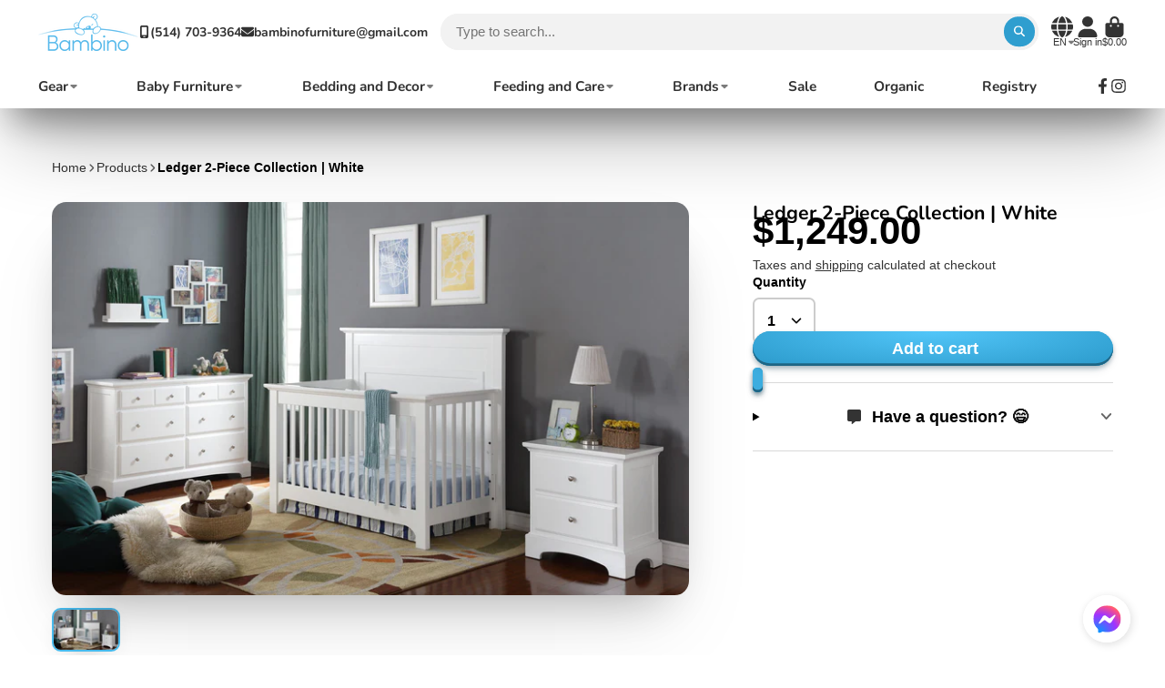

--- FILE ---
content_type: text/html; charset=utf-8
request_url: https://bambinofurniture.com/products/ledger-convertible-crib-and-dresser
body_size: 44969
content:
<!doctype html>
<html class="no-js" lang="en">
  <head>
    <meta charset="utf-8">
    <meta http-equiv="X-UA-Compatible" content="IE=edge">
    <meta name="viewport" content="width=device-width,initial-scale=1">
    <meta name="theme-color" content="">
    <link rel="canonical" href="https://bambinofurniture.com/products/ledger-convertible-crib-and-dresser">
    <link rel="preconnect" href="https://cdn.shopify.com" crossorigin>
    <script src="https://cdnjs.cloudflare.com/ajax/libs/jquery/3.6.4/jquery.min.js" integrity="sha512-pumBsjNRGGqkPzKHndZMaAG+bir374sORyzM3uulLV14lN5LyykqNk8eEeUlUkB3U0M4FApyaHraT65ihJhDpQ==" crossorigin="anonymous" referrerpolicy="no-referrer"></script>

<link rel="stylesheet" href="https://cdnjs.cloudflare.com/ajax/libs/fancybox/3.5.7/jquery.fancybox.min.css" />
<script src="https://cdnjs.cloudflare.com/ajax/libs/fancybox/3.5.7/jquery.fancybox.min.js"></script><link rel="icon" type="image/png" href="//bambinofurniture.com/cdn/shop/files/favicon-bambino-furniture_32x32.png?v=1679514436"><link rel="preconnect" href="https://fonts.shopifycdn.com" crossorigin><title>
      Ledger 2-Piece Collection | White
 &ndash; Bambino Furniture</title>

    
      <meta name="description" content="Overview Since your baby is growing quickly, the Ledger 2-Piece Collection is designed to meet your child&#39;s needs for many years: from birth to double bed. This allows you to change the room from baby – child – teenager. All the furniture a designed to maximize your child&#39;s safety and to provide plenty of space. The fl">
    

    

<meta property="og:site_name" content="Bambino Furniture">
<meta property="og:url" content="https://bambinofurniture.com/products/ledger-convertible-crib-and-dresser">
<meta property="og:title" content="Ledger 2-Piece Collection | White">
<meta property="og:type" content="product">
<meta property="og:description" content="Overview Since your baby is growing quickly, the Ledger 2-Piece Collection is designed to meet your child&#39;s needs for many years: from birth to double bed. This allows you to change the room from baby – child – teenager. All the furniture a designed to maximize your child&#39;s safety and to provide plenty of space. The fl"><meta property="og:image" content="http://bambinofurniture.com/cdn/shop/products/a_b131250c-429d-437f-85ed-eecba255fdb5.jpg?v=1482954784">
  <meta property="og:image:secure_url" content="https://bambinofurniture.com/cdn/shop/products/a_b131250c-429d-437f-85ed-eecba255fdb5.jpg?v=1482954784">
  <meta property="og:image:width" content="1500">
  <meta property="og:image:height" content="927"><meta property="og:price:amount" content="1,249.00">
  <meta property="og:price:currency" content="CAD"><meta name="twitter:card" content="summary_large_image">
<meta name="twitter:title" content="Ledger 2-Piece Collection | White">
<meta name="twitter:description" content="Overview Since your baby is growing quickly, the Ledger 2-Piece Collection is designed to meet your child&#39;s needs for many years: from birth to double bed. This allows you to change the room from baby – child – teenager. All the furniture a designed to maximize your child&#39;s safety and to provide plenty of space. The fl">


    <script>window.performance && window.performance.mark && window.performance.mark('shopify.content_for_header.start');</script><meta name="google-site-verification" content="4JMbZwAgRn9DLQyWeA4w-PY-jn-70IN2G37Pl32Ivy8">
<meta id="shopify-digital-wallet" name="shopify-digital-wallet" content="/971512/digital_wallets/dialog">
<meta name="shopify-checkout-api-token" content="8b7d147f48ecb3bc3ee80dccb135ac4c">
<link rel="alternate" hreflang="x-default" href="https://bambinofurniture.com/products/ledger-convertible-crib-and-dresser">
<link rel="alternate" hreflang="fr" href="https://bambinofurniture.com/fr/products/ledger-convertible-crib-and-dresser">
<link rel="alternate" type="application/json+oembed" href="https://bambinofurniture.com/products/ledger-convertible-crib-and-dresser.oembed">
<script async="async" src="/checkouts/internal/preloads.js?locale=en-CA"></script>
<link rel="preconnect" href="https://shop.app" crossorigin="anonymous">
<script async="async" src="https://shop.app/checkouts/internal/preloads.js?locale=en-CA&shop_id=971512" crossorigin="anonymous"></script>
<script id="apple-pay-shop-capabilities" type="application/json">{"shopId":971512,"countryCode":"CA","currencyCode":"CAD","merchantCapabilities":["supports3DS"],"merchantId":"gid:\/\/shopify\/Shop\/971512","merchantName":"Bambino Furniture","requiredBillingContactFields":["postalAddress","email"],"requiredShippingContactFields":["postalAddress","email"],"shippingType":"shipping","supportedNetworks":["visa","masterCard","amex","discover","interac","jcb"],"total":{"type":"pending","label":"Bambino Furniture","amount":"1.00"},"shopifyPaymentsEnabled":true,"supportsSubscriptions":true}</script>
<script id="shopify-features" type="application/json">{"accessToken":"8b7d147f48ecb3bc3ee80dccb135ac4c","betas":["rich-media-storefront-analytics"],"domain":"bambinofurniture.com","predictiveSearch":true,"shopId":971512,"locale":"en"}</script>
<script>var Shopify = Shopify || {};
Shopify.shop = "bambino-furniture.myshopify.com";
Shopify.locale = "en";
Shopify.currency = {"active":"CAD","rate":"1.0"};
Shopify.country = "CA";
Shopify.theme = {"name":"Version 2025.1.0 (Landing)","id":147380666565,"schema_name":"ShowTime","schema_version":"7.10.0","theme_store_id":687,"role":"main"};
Shopify.theme.handle = "null";
Shopify.theme.style = {"id":null,"handle":null};
Shopify.cdnHost = "bambinofurniture.com/cdn";
Shopify.routes = Shopify.routes || {};
Shopify.routes.root = "/";</script>
<script type="module">!function(o){(o.Shopify=o.Shopify||{}).modules=!0}(window);</script>
<script>!function(o){function n(){var o=[];function n(){o.push(Array.prototype.slice.apply(arguments))}return n.q=o,n}var t=o.Shopify=o.Shopify||{};t.loadFeatures=n(),t.autoloadFeatures=n()}(window);</script>
<script>
  window.ShopifyPay = window.ShopifyPay || {};
  window.ShopifyPay.apiHost = "shop.app\/pay";
  window.ShopifyPay.redirectState = null;
</script>
<script id="shop-js-analytics" type="application/json">{"pageType":"product"}</script>
<script defer="defer" async type="module" src="//bambinofurniture.com/cdn/shopifycloud/shop-js/modules/v2/client.init-shop-cart-sync_D0dqhulL.en.esm.js"></script>
<script defer="defer" async type="module" src="//bambinofurniture.com/cdn/shopifycloud/shop-js/modules/v2/chunk.common_CpVO7qML.esm.js"></script>
<script type="module">
  await import("//bambinofurniture.com/cdn/shopifycloud/shop-js/modules/v2/client.init-shop-cart-sync_D0dqhulL.en.esm.js");
await import("//bambinofurniture.com/cdn/shopifycloud/shop-js/modules/v2/chunk.common_CpVO7qML.esm.js");

  window.Shopify.SignInWithShop?.initShopCartSync?.({"fedCMEnabled":true,"windoidEnabled":true});

</script>
<script defer="defer" async type="module" src="//bambinofurniture.com/cdn/shopifycloud/shop-js/modules/v2/client.payment-terms_BmrqWn8r.en.esm.js"></script>
<script defer="defer" async type="module" src="//bambinofurniture.com/cdn/shopifycloud/shop-js/modules/v2/chunk.common_CpVO7qML.esm.js"></script>
<script defer="defer" async type="module" src="//bambinofurniture.com/cdn/shopifycloud/shop-js/modules/v2/chunk.modal_DKF6x0Jh.esm.js"></script>
<script type="module">
  await import("//bambinofurniture.com/cdn/shopifycloud/shop-js/modules/v2/client.payment-terms_BmrqWn8r.en.esm.js");
await import("//bambinofurniture.com/cdn/shopifycloud/shop-js/modules/v2/chunk.common_CpVO7qML.esm.js");
await import("//bambinofurniture.com/cdn/shopifycloud/shop-js/modules/v2/chunk.modal_DKF6x0Jh.esm.js");

  
</script>
<script>
  window.Shopify = window.Shopify || {};
  if (!window.Shopify.featureAssets) window.Shopify.featureAssets = {};
  window.Shopify.featureAssets['shop-js'] = {"shop-cart-sync":["modules/v2/client.shop-cart-sync_D9bwt38V.en.esm.js","modules/v2/chunk.common_CpVO7qML.esm.js"],"init-fed-cm":["modules/v2/client.init-fed-cm_BJ8NPuHe.en.esm.js","modules/v2/chunk.common_CpVO7qML.esm.js"],"init-shop-email-lookup-coordinator":["modules/v2/client.init-shop-email-lookup-coordinator_pVrP2-kG.en.esm.js","modules/v2/chunk.common_CpVO7qML.esm.js"],"shop-cash-offers":["modules/v2/client.shop-cash-offers_CNh7FWN-.en.esm.js","modules/v2/chunk.common_CpVO7qML.esm.js","modules/v2/chunk.modal_DKF6x0Jh.esm.js"],"init-shop-cart-sync":["modules/v2/client.init-shop-cart-sync_D0dqhulL.en.esm.js","modules/v2/chunk.common_CpVO7qML.esm.js"],"init-windoid":["modules/v2/client.init-windoid_DaoAelzT.en.esm.js","modules/v2/chunk.common_CpVO7qML.esm.js"],"shop-toast-manager":["modules/v2/client.shop-toast-manager_1DND8Tac.en.esm.js","modules/v2/chunk.common_CpVO7qML.esm.js"],"pay-button":["modules/v2/client.pay-button_CFeQi1r6.en.esm.js","modules/v2/chunk.common_CpVO7qML.esm.js"],"shop-button":["modules/v2/client.shop-button_Ca94MDdQ.en.esm.js","modules/v2/chunk.common_CpVO7qML.esm.js"],"shop-login-button":["modules/v2/client.shop-login-button_DPYNfp1Z.en.esm.js","modules/v2/chunk.common_CpVO7qML.esm.js","modules/v2/chunk.modal_DKF6x0Jh.esm.js"],"avatar":["modules/v2/client.avatar_BTnouDA3.en.esm.js"],"shop-follow-button":["modules/v2/client.shop-follow-button_BMKh4nJE.en.esm.js","modules/v2/chunk.common_CpVO7qML.esm.js","modules/v2/chunk.modal_DKF6x0Jh.esm.js"],"init-customer-accounts-sign-up":["modules/v2/client.init-customer-accounts-sign-up_CJXi5kRN.en.esm.js","modules/v2/client.shop-login-button_DPYNfp1Z.en.esm.js","modules/v2/chunk.common_CpVO7qML.esm.js","modules/v2/chunk.modal_DKF6x0Jh.esm.js"],"init-shop-for-new-customer-accounts":["modules/v2/client.init-shop-for-new-customer-accounts_BoBxkgWu.en.esm.js","modules/v2/client.shop-login-button_DPYNfp1Z.en.esm.js","modules/v2/chunk.common_CpVO7qML.esm.js","modules/v2/chunk.modal_DKF6x0Jh.esm.js"],"init-customer-accounts":["modules/v2/client.init-customer-accounts_DCuDTzpR.en.esm.js","modules/v2/client.shop-login-button_DPYNfp1Z.en.esm.js","modules/v2/chunk.common_CpVO7qML.esm.js","modules/v2/chunk.modal_DKF6x0Jh.esm.js"],"checkout-modal":["modules/v2/client.checkout-modal_U_3e4VxF.en.esm.js","modules/v2/chunk.common_CpVO7qML.esm.js","modules/v2/chunk.modal_DKF6x0Jh.esm.js"],"lead-capture":["modules/v2/client.lead-capture_DEgn0Z8u.en.esm.js","modules/v2/chunk.common_CpVO7qML.esm.js","modules/v2/chunk.modal_DKF6x0Jh.esm.js"],"shop-login":["modules/v2/client.shop-login_CoM5QKZ_.en.esm.js","modules/v2/chunk.common_CpVO7qML.esm.js","modules/v2/chunk.modal_DKF6x0Jh.esm.js"],"payment-terms":["modules/v2/client.payment-terms_BmrqWn8r.en.esm.js","modules/v2/chunk.common_CpVO7qML.esm.js","modules/v2/chunk.modal_DKF6x0Jh.esm.js"]};
</script>
<script id="__st">var __st={"a":971512,"offset":-18000,"reqid":"70562528-2c7a-4c91-bdd7-e21780963c5f-1764504335","pageurl":"bambinofurniture.com\/products\/ledger-convertible-crib-and-dresser","u":"39a49acac2c7","p":"product","rtyp":"product","rid":8597615361};</script>
<script>window.ShopifyPaypalV4VisibilityTracking = true;</script>
<script id="captcha-bootstrap">!function(){'use strict';const t='contact',e='account',n='new_comment',o=[[t,t],['blogs',n],['comments',n],[t,'customer']],c=[[e,'customer_login'],[e,'guest_login'],[e,'recover_customer_password'],[e,'create_customer']],r=t=>t.map((([t,e])=>`form[action*='/${t}']:not([data-nocaptcha='true']) input[name='form_type'][value='${e}']`)).join(','),a=t=>()=>t?[...document.querySelectorAll(t)].map((t=>t.form)):[];function s(){const t=[...o],e=r(t);return a(e)}const i='password',u='form_key',d=['recaptcha-v3-token','g-recaptcha-response','h-captcha-response',i],f=()=>{try{return window.sessionStorage}catch{return}},m='__shopify_v',_=t=>t.elements[u];function p(t,e,n=!1){try{const o=window.sessionStorage,c=JSON.parse(o.getItem(e)),{data:r}=function(t){const{data:e,action:n}=t;return t[m]||n?{data:e,action:n}:{data:t,action:n}}(c);for(const[e,n]of Object.entries(r))t.elements[e]&&(t.elements[e].value=n);n&&o.removeItem(e)}catch(o){console.error('form repopulation failed',{error:o})}}const l='form_type',E='cptcha';function T(t){t.dataset[E]=!0}const w=window,h=w.document,L='Shopify',v='ce_forms',y='captcha';let A=!1;((t,e)=>{const n=(g='f06e6c50-85a8-45c8-87d0-21a2b65856fe',I='https://cdn.shopify.com/shopifycloud/storefront-forms-hcaptcha/ce_storefront_forms_captcha_hcaptcha.v1.5.2.iife.js',D={infoText:'Protected by hCaptcha',privacyText:'Privacy',termsText:'Terms'},(t,e,n)=>{const o=w[L][v],c=o.bindForm;if(c)return c(t,g,e,D).then(n);var r;o.q.push([[t,g,e,D],n]),r=I,A||(h.body.append(Object.assign(h.createElement('script'),{id:'captcha-provider',async:!0,src:r})),A=!0)});var g,I,D;w[L]=w[L]||{},w[L][v]=w[L][v]||{},w[L][v].q=[],w[L][y]=w[L][y]||{},w[L][y].protect=function(t,e){n(t,void 0,e),T(t)},Object.freeze(w[L][y]),function(t,e,n,w,h,L){const[v,y,A,g]=function(t,e,n){const i=e?o:[],u=t?c:[],d=[...i,...u],f=r(d),m=r(i),_=r(d.filter((([t,e])=>n.includes(e))));return[a(f),a(m),a(_),s()]}(w,h,L),I=t=>{const e=t.target;return e instanceof HTMLFormElement?e:e&&e.form},D=t=>v().includes(t);t.addEventListener('submit',(t=>{const e=I(t);if(!e)return;const n=D(e)&&!e.dataset.hcaptchaBound&&!e.dataset.recaptchaBound,o=_(e),c=g().includes(e)&&(!o||!o.value);(n||c)&&t.preventDefault(),c&&!n&&(function(t){try{if(!f())return;!function(t){const e=f();if(!e)return;const n=_(t);if(!n)return;const o=n.value;o&&e.removeItem(o)}(t);const e=Array.from(Array(32),(()=>Math.random().toString(36)[2])).join('');!function(t,e){_(t)||t.append(Object.assign(document.createElement('input'),{type:'hidden',name:u})),t.elements[u].value=e}(t,e),function(t,e){const n=f();if(!n)return;const o=[...t.querySelectorAll(`input[type='${i}']`)].map((({name:t})=>t)),c=[...d,...o],r={};for(const[a,s]of new FormData(t).entries())c.includes(a)||(r[a]=s);n.setItem(e,JSON.stringify({[m]:1,action:t.action,data:r}))}(t,e)}catch(e){console.error('failed to persist form',e)}}(e),e.submit())}));const S=(t,e)=>{t&&!t.dataset[E]&&(n(t,e.some((e=>e===t))),T(t))};for(const o of['focusin','change'])t.addEventListener(o,(t=>{const e=I(t);D(e)&&S(e,y())}));const B=e.get('form_key'),M=e.get(l),P=B&&M;t.addEventListener('DOMContentLoaded',(()=>{const t=y();if(P)for(const e of t)e.elements[l].value===M&&p(e,B);[...new Set([...A(),...v().filter((t=>'true'===t.dataset.shopifyCaptcha))])].forEach((e=>S(e,t)))}))}(h,new URLSearchParams(w.location.search),n,t,e,['guest_login'])})(!0,!0)}();</script>
<script integrity="sha256-52AcMU7V7pcBOXWImdc/TAGTFKeNjmkeM1Pvks/DTgc=" data-source-attribution="shopify.loadfeatures" defer="defer" src="//bambinofurniture.com/cdn/shopifycloud/storefront/assets/storefront/load_feature-81c60534.js" crossorigin="anonymous"></script>
<script crossorigin="anonymous" defer="defer" src="//bambinofurniture.com/cdn/shopifycloud/storefront/assets/shopify_pay/storefront-65b4c6d7.js?v=20250812"></script>
<script data-source-attribution="shopify.dynamic_checkout.dynamic.init">var Shopify=Shopify||{};Shopify.PaymentButton=Shopify.PaymentButton||{isStorefrontPortableWallets:!0,init:function(){window.Shopify.PaymentButton.init=function(){};var t=document.createElement("script");t.src="https://bambinofurniture.com/cdn/shopifycloud/portable-wallets/latest/portable-wallets.en.js",t.type="module",document.head.appendChild(t)}};
</script>
<script data-source-attribution="shopify.dynamic_checkout.buyer_consent">
  function portableWalletsHideBuyerConsent(e){var t=document.getElementById("shopify-buyer-consent"),n=document.getElementById("shopify-subscription-policy-button");t&&n&&(t.classList.add("hidden"),t.setAttribute("aria-hidden","true"),n.removeEventListener("click",e))}function portableWalletsShowBuyerConsent(e){var t=document.getElementById("shopify-buyer-consent"),n=document.getElementById("shopify-subscription-policy-button");t&&n&&(t.classList.remove("hidden"),t.removeAttribute("aria-hidden"),n.addEventListener("click",e))}window.Shopify?.PaymentButton&&(window.Shopify.PaymentButton.hideBuyerConsent=portableWalletsHideBuyerConsent,window.Shopify.PaymentButton.showBuyerConsent=portableWalletsShowBuyerConsent);
</script>
<script data-source-attribution="shopify.dynamic_checkout.cart.bootstrap">document.addEventListener("DOMContentLoaded",(function(){function t(){return document.querySelector("shopify-accelerated-checkout-cart, shopify-accelerated-checkout")}if(t())Shopify.PaymentButton.init();else{new MutationObserver((function(e,n){t()&&(Shopify.PaymentButton.init(),n.disconnect())})).observe(document.body,{childList:!0,subtree:!0})}}));
</script>
<link id="shopify-accelerated-checkout-styles" rel="stylesheet" media="screen" href="https://bambinofurniture.com/cdn/shopifycloud/portable-wallets/latest/accelerated-checkout-backwards-compat.css" crossorigin="anonymous">
<style id="shopify-accelerated-checkout-cart">
        #shopify-buyer-consent {
  margin-top: 1em;
  display: inline-block;
  width: 100%;
}

#shopify-buyer-consent.hidden {
  display: none;
}

#shopify-subscription-policy-button {
  background: none;
  border: none;
  padding: 0;
  text-decoration: underline;
  font-size: inherit;
  cursor: pointer;
}

#shopify-subscription-policy-button::before {
  box-shadow: none;
}

      </style>

<script>window.performance && window.performance.mark && window.performance.mark('shopify.content_for_header.end');</script>

    

<style data-shopify>
    
    
    
    
    @font-face {
  font-family: Nunito;
  font-weight: 700;
  font-style: normal;
  font-display: swap;
  src: url("//bambinofurniture.com/cdn/fonts/nunito/nunito_n7.37cf9b8cf43b3322f7e6e13ad2aad62ab5dc9109.woff2") format("woff2"),
       url("//bambinofurniture.com/cdn/fonts/nunito/nunito_n7.45cfcfadc6630011252d54d5f5a2c7c98f60d5de.woff") format("woff");
}


    :root {
    --font-body-family: Helvetica, Arial, sans-serif;
    --font-body-style: normal;
    --font-body-weight: 400;
    --font-body-weight-bold: 700;

    --font-heading-family: Nunito, sans-serif;
    --font-heading-style: normal;
    --font-heading-weight: 700;

    --font-scale: 1.0;

    
    --color-g-text: #000000;--color-g-text-alpha-80: rgba(0, 0, 0, 0.8);
    --color-g-text-alpha-70: rgba(0, 0, 0, 0.7);
    --color-g-text-alpha-50: rgba(0, 0, 0, 0.5);
    --color-g-text-alpha-60: rgba(0, 0, 0, 0.6);
    --color-g-text-alpha-40: rgba(0, 0, 0, 0.4);
    --color-g-text-alpha-30: rgba(0, 0, 0, 0.3);
    --color-g-text-alpha-20: rgba(0, 0, 0, 0.2);
    --color-g-text-alpha-10: rgba(0, 0, 0, 0.1);

    --color-g-bg: #ffffff;
    --color-g-bg-d5: #f2f2f2;
    --color-g-bg-d15: #e6e6e6;
    --color-g-bg-alpha-0: rgba(255, 255, 255, 0);
    --color-g-bg-alpha-70: rgba(255, 255, 255, 0.7);
    --color-g-bg-border: #cccccc;
    --color-g-fg: #ffffff;
    --color-g-fg-alpha-70: rgba(255, 255, 255, 0.7);
    --color-g-fg-alpha-50: rgba(255, 255, 255, 0.5);
    --color-g-fg-d10: #e6e6e6;
    --color-g-fg-d20: #cccccc;
    --color-g-accent: #49bdf0;
    --color-g-sale: #000000;
    --color-g-warning: #fd7e14;
    --color-g-success: #198754;
    --color-g-danger: #dc3545;
    --color-g-star-rating: #FFA41C;

    --color-g-button-text: #ffffff;
    --color-g-button-bg: #2f9ecf;
    --color-g-button-bg-hover: #2a8eba;
    --color-g-button-shadow-l1: rgba(19, 63, 82, 0.3);
    --color-g-button-shadow-l2: rgba(19, 63, 82, 0.15);
    --color-g-button-shadow-l3: #1e6584;
    --color-g-button-bg-gradient: #52c6f9;

    --color-g-button-buy-it-now-text: #000;
    --color-g-button-buy-it-now-bg: #feaa2c;
    --color-g-button-buy-it-now-bg-hover: #fea013;

    --color-g-product-badge-sale: #DC3545;
    --color-g-product-badge-sold-out: #7D959F;

    --border-radius-base: 1.125rem;
    --border-radius-inner: 0.7rem;
    --border-radius-sm: 0.25rem;
    --transition-base: 0.3s;

    --box-shadow-large: rgb(50 50 93 / 25%) 0px 50px 100px -20px, rgb(0 0 0 / 30%) 0px 30px 60px -30px;

    --container-width: 1250px;
    --container-spacer: min(3rem, 5vw);
    /* --glob-gutter: clamp(3vw, 1.4rem, 30px); */
    --glob-gutter: min(3vw, 1.4rem);
    }
</style>
<link rel="preload" as="font" href="//bambinofurniture.com/cdn/fonts/nunito/nunito_n7.37cf9b8cf43b3322f7e6e13ad2aad62ab5dc9109.woff2" type="font/woff2" crossorigin><script>
      document.documentElement.className = document.documentElement.className.replace('no-js', 'js');
      if (Shopify.designMode) {
        document.documentElement.classList.add('shopify-design-mode');
      }
      function lazyImageOnLoad(img) {
        img.setAttribute('loaded', '');
      }
    </script>

  
  <link href="//bambinofurniture.com/cdn/shop/t/58/assets/core.css?v=64458581101873124131751903163" rel="stylesheet" type="text/css" media="all" />
  <link href="//bambinofurniture.com/cdn/shop/t/58/assets/custom.css?v=123953428625029816841751903163" rel="stylesheet" type="text/css" media="all" />
  
  <link href="https://monorail-edge.shopifysvc.com" rel="dns-prefetch">
<script>(function(){if ("sendBeacon" in navigator && "performance" in window) {try {var session_token_from_headers = performance.getEntriesByType('navigation')[0].serverTiming.find(x => x.name == '_s').description;} catch {var session_token_from_headers = undefined;}var session_cookie_matches = document.cookie.match(/_shopify_s=([^;]*)/);var session_token_from_cookie = session_cookie_matches && session_cookie_matches.length === 2 ? session_cookie_matches[1] : "";var session_token = session_token_from_headers || session_token_from_cookie || "";function handle_abandonment_event(e) {var entries = performance.getEntries().filter(function(entry) {return /monorail-edge.shopifysvc.com/.test(entry.name);});if (!window.abandonment_tracked && entries.length === 0) {window.abandonment_tracked = true;var currentMs = Date.now();var navigation_start = performance.timing.navigationStart;var payload = {shop_id: 971512,url: window.location.href,navigation_start,duration: currentMs - navigation_start,session_token,page_type: "product"};window.navigator.sendBeacon("https://monorail-edge.shopifysvc.com/v1/produce", JSON.stringify({schema_id: "online_store_buyer_site_abandonment/1.1",payload: payload,metadata: {event_created_at_ms: currentMs,event_sent_at_ms: currentMs}}));}}window.addEventListener('pagehide', handle_abandonment_event);}}());</script>
<script id="web-pixels-manager-setup">(function e(e,d,r,n,o){if(void 0===o&&(o={}),!Boolean(null===(a=null===(i=window.Shopify)||void 0===i?void 0:i.analytics)||void 0===a?void 0:a.replayQueue)){var i,a;window.Shopify=window.Shopify||{};var t=window.Shopify;t.analytics=t.analytics||{};var s=t.analytics;s.replayQueue=[],s.publish=function(e,d,r){return s.replayQueue.push([e,d,r]),!0};try{self.performance.mark("wpm:start")}catch(e){}var l=function(){var e={modern:/Edge?\/(1{2}[4-9]|1[2-9]\d|[2-9]\d{2}|\d{4,})\.\d+(\.\d+|)|Firefox\/(1{2}[4-9]|1[2-9]\d|[2-9]\d{2}|\d{4,})\.\d+(\.\d+|)|Chrom(ium|e)\/(9{2}|\d{3,})\.\d+(\.\d+|)|(Maci|X1{2}).+ Version\/(15\.\d+|(1[6-9]|[2-9]\d|\d{3,})\.\d+)([,.]\d+|)( \(\w+\)|)( Mobile\/\w+|) Safari\/|Chrome.+OPR\/(9{2}|\d{3,})\.\d+\.\d+|(CPU[ +]OS|iPhone[ +]OS|CPU[ +]iPhone|CPU IPhone OS|CPU iPad OS)[ +]+(15[._]\d+|(1[6-9]|[2-9]\d|\d{3,})[._]\d+)([._]\d+|)|Android:?[ /-](13[3-9]|1[4-9]\d|[2-9]\d{2}|\d{4,})(\.\d+|)(\.\d+|)|Android.+Firefox\/(13[5-9]|1[4-9]\d|[2-9]\d{2}|\d{4,})\.\d+(\.\d+|)|Android.+Chrom(ium|e)\/(13[3-9]|1[4-9]\d|[2-9]\d{2}|\d{4,})\.\d+(\.\d+|)|SamsungBrowser\/([2-9]\d|\d{3,})\.\d+/,legacy:/Edge?\/(1[6-9]|[2-9]\d|\d{3,})\.\d+(\.\d+|)|Firefox\/(5[4-9]|[6-9]\d|\d{3,})\.\d+(\.\d+|)|Chrom(ium|e)\/(5[1-9]|[6-9]\d|\d{3,})\.\d+(\.\d+|)([\d.]+$|.*Safari\/(?![\d.]+ Edge\/[\d.]+$))|(Maci|X1{2}).+ Version\/(10\.\d+|(1[1-9]|[2-9]\d|\d{3,})\.\d+)([,.]\d+|)( \(\w+\)|)( Mobile\/\w+|) Safari\/|Chrome.+OPR\/(3[89]|[4-9]\d|\d{3,})\.\d+\.\d+|(CPU[ +]OS|iPhone[ +]OS|CPU[ +]iPhone|CPU IPhone OS|CPU iPad OS)[ +]+(10[._]\d+|(1[1-9]|[2-9]\d|\d{3,})[._]\d+)([._]\d+|)|Android:?[ /-](13[3-9]|1[4-9]\d|[2-9]\d{2}|\d{4,})(\.\d+|)(\.\d+|)|Mobile Safari.+OPR\/([89]\d|\d{3,})\.\d+\.\d+|Android.+Firefox\/(13[5-9]|1[4-9]\d|[2-9]\d{2}|\d{4,})\.\d+(\.\d+|)|Android.+Chrom(ium|e)\/(13[3-9]|1[4-9]\d|[2-9]\d{2}|\d{4,})\.\d+(\.\d+|)|Android.+(UC? ?Browser|UCWEB|U3)[ /]?(15\.([5-9]|\d{2,})|(1[6-9]|[2-9]\d|\d{3,})\.\d+)\.\d+|SamsungBrowser\/(5\.\d+|([6-9]|\d{2,})\.\d+)|Android.+MQ{2}Browser\/(14(\.(9|\d{2,})|)|(1[5-9]|[2-9]\d|\d{3,})(\.\d+|))(\.\d+|)|K[Aa][Ii]OS\/(3\.\d+|([4-9]|\d{2,})\.\d+)(\.\d+|)/},d=e.modern,r=e.legacy,n=navigator.userAgent;return n.match(d)?"modern":n.match(r)?"legacy":"unknown"}(),u="modern"===l?"modern":"legacy",c=(null!=n?n:{modern:"",legacy:""})[u],f=function(e){return[e.baseUrl,"/wpm","/b",e.hashVersion,"modern"===e.buildTarget?"m":"l",".js"].join("")}({baseUrl:d,hashVersion:r,buildTarget:u}),m=function(e){var d=e.version,r=e.bundleTarget,n=e.surface,o=e.pageUrl,i=e.monorailEndpoint;return{emit:function(e){var a=e.status,t=e.errorMsg,s=(new Date).getTime(),l=JSON.stringify({metadata:{event_sent_at_ms:s},events:[{schema_id:"web_pixels_manager_load/3.1",payload:{version:d,bundle_target:r,page_url:o,status:a,surface:n,error_msg:t},metadata:{event_created_at_ms:s}}]});if(!i)return console&&console.warn&&console.warn("[Web Pixels Manager] No Monorail endpoint provided, skipping logging."),!1;try{return self.navigator.sendBeacon.bind(self.navigator)(i,l)}catch(e){}var u=new XMLHttpRequest;try{return u.open("POST",i,!0),u.setRequestHeader("Content-Type","text/plain"),u.send(l),!0}catch(e){return console&&console.warn&&console.warn("[Web Pixels Manager] Got an unhandled error while logging to Monorail."),!1}}}}({version:r,bundleTarget:l,surface:e.surface,pageUrl:self.location.href,monorailEndpoint:e.monorailEndpoint});try{o.browserTarget=l,function(e){var d=e.src,r=e.async,n=void 0===r||r,o=e.onload,i=e.onerror,a=e.sri,t=e.scriptDataAttributes,s=void 0===t?{}:t,l=document.createElement("script"),u=document.querySelector("head"),c=document.querySelector("body");if(l.async=n,l.src=d,a&&(l.integrity=a,l.crossOrigin="anonymous"),s)for(var f in s)if(Object.prototype.hasOwnProperty.call(s,f))try{l.dataset[f]=s[f]}catch(e){}if(o&&l.addEventListener("load",o),i&&l.addEventListener("error",i),u)u.appendChild(l);else{if(!c)throw new Error("Did not find a head or body element to append the script");c.appendChild(l)}}({src:f,async:!0,onload:function(){if(!function(){var e,d;return Boolean(null===(d=null===(e=window.Shopify)||void 0===e?void 0:e.analytics)||void 0===d?void 0:d.initialized)}()){var d=window.webPixelsManager.init(e)||void 0;if(d){var r=window.Shopify.analytics;r.replayQueue.forEach((function(e){var r=e[0],n=e[1],o=e[2];d.publishCustomEvent(r,n,o)})),r.replayQueue=[],r.publish=d.publishCustomEvent,r.visitor=d.visitor,r.initialized=!0}}},onerror:function(){return m.emit({status:"failed",errorMsg:"".concat(f," has failed to load")})},sri:function(e){var d=/^sha384-[A-Za-z0-9+/=]+$/;return"string"==typeof e&&d.test(e)}(c)?c:"",scriptDataAttributes:o}),m.emit({status:"loading"})}catch(e){m.emit({status:"failed",errorMsg:(null==e?void 0:e.message)||"Unknown error"})}}})({shopId: 971512,storefrontBaseUrl: "https://bambinofurniture.com",extensionsBaseUrl: "https://extensions.shopifycdn.com/cdn/shopifycloud/web-pixels-manager",monorailEndpoint: "https://monorail-edge.shopifysvc.com/unstable/produce_batch",surface: "storefront-renderer",enabledBetaFlags: ["2dca8a86"],webPixelsConfigList: [{"id":"560201925","configuration":"{\"config\":\"{\\\"google_tag_ids\\\":[\\\"G-VM0CMXNPPX\\\",\\\"GT-PHWFCF8\\\"],\\\"target_country\\\":\\\"CA\\\",\\\"gtag_events\\\":[{\\\"type\\\":\\\"search\\\",\\\"action_label\\\":\\\"G-VM0CMXNPPX\\\"},{\\\"type\\\":\\\"begin_checkout\\\",\\\"action_label\\\":\\\"G-VM0CMXNPPX\\\"},{\\\"type\\\":\\\"view_item\\\",\\\"action_label\\\":[\\\"G-VM0CMXNPPX\\\",\\\"MC-GX4XZKC18N\\\"]},{\\\"type\\\":\\\"purchase\\\",\\\"action_label\\\":[\\\"G-VM0CMXNPPX\\\",\\\"MC-GX4XZKC18N\\\"]},{\\\"type\\\":\\\"page_view\\\",\\\"action_label\\\":[\\\"G-VM0CMXNPPX\\\",\\\"MC-GX4XZKC18N\\\"]},{\\\"type\\\":\\\"add_payment_info\\\",\\\"action_label\\\":\\\"G-VM0CMXNPPX\\\"},{\\\"type\\\":\\\"add_to_cart\\\",\\\"action_label\\\":\\\"G-VM0CMXNPPX\\\"}],\\\"enable_monitoring_mode\\\":false}\"}","eventPayloadVersion":"v1","runtimeContext":"OPEN","scriptVersion":"b2a88bafab3e21179ed38636efcd8a93","type":"APP","apiClientId":1780363,"privacyPurposes":[],"dataSharingAdjustments":{"protectedCustomerApprovalScopes":["read_customer_address","read_customer_email","read_customer_name","read_customer_personal_data","read_customer_phone"]}},{"id":"150700229","configuration":"{\"pixel_id\":\"162347782271106\",\"pixel_type\":\"facebook_pixel\",\"metaapp_system_user_token\":\"-\"}","eventPayloadVersion":"v1","runtimeContext":"OPEN","scriptVersion":"ca16bc87fe92b6042fbaa3acc2fbdaa6","type":"APP","apiClientId":2329312,"privacyPurposes":["ANALYTICS","MARKETING","SALE_OF_DATA"],"dataSharingAdjustments":{"protectedCustomerApprovalScopes":["read_customer_address","read_customer_email","read_customer_name","read_customer_personal_data","read_customer_phone"]}},{"id":"shopify-app-pixel","configuration":"{}","eventPayloadVersion":"v1","runtimeContext":"STRICT","scriptVersion":"0450","apiClientId":"shopify-pixel","type":"APP","privacyPurposes":["ANALYTICS","MARKETING"]},{"id":"shopify-custom-pixel","eventPayloadVersion":"v1","runtimeContext":"LAX","scriptVersion":"0450","apiClientId":"shopify-pixel","type":"CUSTOM","privacyPurposes":["ANALYTICS","MARKETING"]}],isMerchantRequest: false,initData: {"shop":{"name":"Bambino Furniture","paymentSettings":{"currencyCode":"CAD"},"myshopifyDomain":"bambino-furniture.myshopify.com","countryCode":"CA","storefrontUrl":"https:\/\/bambinofurniture.com"},"customer":null,"cart":null,"checkout":null,"productVariants":[{"price":{"amount":1249.0,"currencyCode":"CAD"},"product":{"title":"Ledger 2-Piece Collection | White","vendor":"Bambino Furniture","id":"8597615361","untranslatedTitle":"Ledger 2-Piece Collection | White","url":"\/products\/ledger-convertible-crib-and-dresser","type":"Baby Furniture Sets"},"id":"29044801089","image":{"src":"\/\/bambinofurniture.com\/cdn\/shop\/products\/a_b131250c-429d-437f-85ed-eecba255fdb5.jpg?v=1482954784"},"sku":"","title":"Default Title","untranslatedTitle":"Default Title"}],"purchasingCompany":null},},"https://bambinofurniture.com/cdn","ae1676cfwd2530674p4253c800m34e853cb",{"modern":"","legacy":""},{"shopId":"971512","storefrontBaseUrl":"https:\/\/bambinofurniture.com","extensionBaseUrl":"https:\/\/extensions.shopifycdn.com\/cdn\/shopifycloud\/web-pixels-manager","surface":"storefront-renderer","enabledBetaFlags":"[\"2dca8a86\"]","isMerchantRequest":"false","hashVersion":"ae1676cfwd2530674p4253c800m34e853cb","publish":"custom","events":"[[\"page_viewed\",{}],[\"product_viewed\",{\"productVariant\":{\"price\":{\"amount\":1249.0,\"currencyCode\":\"CAD\"},\"product\":{\"title\":\"Ledger 2-Piece Collection | White\",\"vendor\":\"Bambino Furniture\",\"id\":\"8597615361\",\"untranslatedTitle\":\"Ledger 2-Piece Collection | White\",\"url\":\"\/products\/ledger-convertible-crib-and-dresser\",\"type\":\"Baby Furniture Sets\"},\"id\":\"29044801089\",\"image\":{\"src\":\"\/\/bambinofurniture.com\/cdn\/shop\/products\/a_b131250c-429d-437f-85ed-eecba255fdb5.jpg?v=1482954784\"},\"sku\":\"\",\"title\":\"Default Title\",\"untranslatedTitle\":\"Default Title\"}}]]"});</script><script>
  window.ShopifyAnalytics = window.ShopifyAnalytics || {};
  window.ShopifyAnalytics.meta = window.ShopifyAnalytics.meta || {};
  window.ShopifyAnalytics.meta.currency = 'CAD';
  var meta = {"product":{"id":8597615361,"gid":"gid:\/\/shopify\/Product\/8597615361","vendor":"Bambino Furniture","type":"Baby Furniture Sets","variants":[{"id":29044801089,"price":124900,"name":"Ledger 2-Piece Collection | White","public_title":null,"sku":""}],"remote":false},"page":{"pageType":"product","resourceType":"product","resourceId":8597615361}};
  for (var attr in meta) {
    window.ShopifyAnalytics.meta[attr] = meta[attr];
  }
</script>
<script class="analytics">
  (function () {
    var customDocumentWrite = function(content) {
      var jquery = null;

      if (window.jQuery) {
        jquery = window.jQuery;
      } else if (window.Checkout && window.Checkout.$) {
        jquery = window.Checkout.$;
      }

      if (jquery) {
        jquery('body').append(content);
      }
    };

    var hasLoggedConversion = function(token) {
      if (token) {
        return document.cookie.indexOf('loggedConversion=' + token) !== -1;
      }
      return false;
    }

    var setCookieIfConversion = function(token) {
      if (token) {
        var twoMonthsFromNow = new Date(Date.now());
        twoMonthsFromNow.setMonth(twoMonthsFromNow.getMonth() + 2);

        document.cookie = 'loggedConversion=' + token + '; expires=' + twoMonthsFromNow;
      }
    }

    var trekkie = window.ShopifyAnalytics.lib = window.trekkie = window.trekkie || [];
    if (trekkie.integrations) {
      return;
    }
    trekkie.methods = [
      'identify',
      'page',
      'ready',
      'track',
      'trackForm',
      'trackLink'
    ];
    trekkie.factory = function(method) {
      return function() {
        var args = Array.prototype.slice.call(arguments);
        args.unshift(method);
        trekkie.push(args);
        return trekkie;
      };
    };
    for (var i = 0; i < trekkie.methods.length; i++) {
      var key = trekkie.methods[i];
      trekkie[key] = trekkie.factory(key);
    }
    trekkie.load = function(config) {
      trekkie.config = config || {};
      trekkie.config.initialDocumentCookie = document.cookie;
      var first = document.getElementsByTagName('script')[0];
      var script = document.createElement('script');
      script.type = 'text/javascript';
      script.onerror = function(e) {
        var scriptFallback = document.createElement('script');
        scriptFallback.type = 'text/javascript';
        scriptFallback.onerror = function(error) {
                var Monorail = {
      produce: function produce(monorailDomain, schemaId, payload) {
        var currentMs = new Date().getTime();
        var event = {
          schema_id: schemaId,
          payload: payload,
          metadata: {
            event_created_at_ms: currentMs,
            event_sent_at_ms: currentMs
          }
        };
        return Monorail.sendRequest("https://" + monorailDomain + "/v1/produce", JSON.stringify(event));
      },
      sendRequest: function sendRequest(endpointUrl, payload) {
        // Try the sendBeacon API
        if (window && window.navigator && typeof window.navigator.sendBeacon === 'function' && typeof window.Blob === 'function' && !Monorail.isIos12()) {
          var blobData = new window.Blob([payload], {
            type: 'text/plain'
          });

          if (window.navigator.sendBeacon(endpointUrl, blobData)) {
            return true;
          } // sendBeacon was not successful

        } // XHR beacon

        var xhr = new XMLHttpRequest();

        try {
          xhr.open('POST', endpointUrl);
          xhr.setRequestHeader('Content-Type', 'text/plain');
          xhr.send(payload);
        } catch (e) {
          console.log(e);
        }

        return false;
      },
      isIos12: function isIos12() {
        return window.navigator.userAgent.lastIndexOf('iPhone; CPU iPhone OS 12_') !== -1 || window.navigator.userAgent.lastIndexOf('iPad; CPU OS 12_') !== -1;
      }
    };
    Monorail.produce('monorail-edge.shopifysvc.com',
      'trekkie_storefront_load_errors/1.1',
      {shop_id: 971512,
      theme_id: 147380666565,
      app_name: "storefront",
      context_url: window.location.href,
      source_url: "//bambinofurniture.com/cdn/s/trekkie.storefront.3c703df509f0f96f3237c9daa54e2777acf1a1dd.min.js"});

        };
        scriptFallback.async = true;
        scriptFallback.src = '//bambinofurniture.com/cdn/s/trekkie.storefront.3c703df509f0f96f3237c9daa54e2777acf1a1dd.min.js';
        first.parentNode.insertBefore(scriptFallback, first);
      };
      script.async = true;
      script.src = '//bambinofurniture.com/cdn/s/trekkie.storefront.3c703df509f0f96f3237c9daa54e2777acf1a1dd.min.js';
      first.parentNode.insertBefore(script, first);
    };
    trekkie.load(
      {"Trekkie":{"appName":"storefront","development":false,"defaultAttributes":{"shopId":971512,"isMerchantRequest":null,"themeId":147380666565,"themeCityHash":"4087980133137753760","contentLanguage":"en","currency":"CAD","eventMetadataId":"63bb0ae3-3004-4b62-a1cd-4f54235c8424"},"isServerSideCookieWritingEnabled":true,"monorailRegion":"shop_domain","enabledBetaFlags":["f0df213a"]},"Session Attribution":{},"S2S":{"facebookCapiEnabled":true,"source":"trekkie-storefront-renderer","apiClientId":580111}}
    );

    var loaded = false;
    trekkie.ready(function() {
      if (loaded) return;
      loaded = true;

      window.ShopifyAnalytics.lib = window.trekkie;

      var originalDocumentWrite = document.write;
      document.write = customDocumentWrite;
      try { window.ShopifyAnalytics.merchantGoogleAnalytics.call(this); } catch(error) {};
      document.write = originalDocumentWrite;

      window.ShopifyAnalytics.lib.page(null,{"pageType":"product","resourceType":"product","resourceId":8597615361,"shopifyEmitted":true});

      var match = window.location.pathname.match(/checkouts\/(.+)\/(thank_you|post_purchase)/)
      var token = match? match[1]: undefined;
      if (!hasLoggedConversion(token)) {
        setCookieIfConversion(token);
        window.ShopifyAnalytics.lib.track("Viewed Product",{"currency":"CAD","variantId":29044801089,"productId":8597615361,"productGid":"gid:\/\/shopify\/Product\/8597615361","name":"Ledger 2-Piece Collection | White","price":"1249.00","sku":"","brand":"Bambino Furniture","variant":null,"category":"Baby Furniture Sets","nonInteraction":true,"remote":false},undefined,undefined,{"shopifyEmitted":true});
      window.ShopifyAnalytics.lib.track("monorail:\/\/trekkie_storefront_viewed_product\/1.1",{"currency":"CAD","variantId":29044801089,"productId":8597615361,"productGid":"gid:\/\/shopify\/Product\/8597615361","name":"Ledger 2-Piece Collection | White","price":"1249.00","sku":"","brand":"Bambino Furniture","variant":null,"category":"Baby Furniture Sets","nonInteraction":true,"remote":false,"referer":"https:\/\/bambinofurniture.com\/products\/ledger-convertible-crib-and-dresser"});
      }
    });


        var eventsListenerScript = document.createElement('script');
        eventsListenerScript.async = true;
        eventsListenerScript.src = "//bambinofurniture.com/cdn/shopifycloud/storefront/assets/shop_events_listener-3da45d37.js";
        document.getElementsByTagName('head')[0].appendChild(eventsListenerScript);

})();</script>
  <script>
  if (!window.ga || (window.ga && typeof window.ga !== 'function')) {
    window.ga = function ga() {
      (window.ga.q = window.ga.q || []).push(arguments);
      if (window.Shopify && window.Shopify.analytics && typeof window.Shopify.analytics.publish === 'function') {
        window.Shopify.analytics.publish("ga_stub_called", {}, {sendTo: "google_osp_migration"});
      }
      console.error("Shopify's Google Analytics stub called with:", Array.from(arguments), "\nSee https://help.shopify.com/manual/promoting-marketing/pixels/pixel-migration#google for more information.");
    };
    if (window.Shopify && window.Shopify.analytics && typeof window.Shopify.analytics.publish === 'function') {
      window.Shopify.analytics.publish("ga_stub_initialized", {}, {sendTo: "google_osp_migration"});
    }
  }
</script>
<script
  defer
  src="https://bambinofurniture.com/cdn/shopifycloud/perf-kit/shopify-perf-kit-2.1.2.min.js"
  data-application="storefront-renderer"
  data-shop-id="971512"
  data-render-region="gcp-us-east1"
  data-page-type="product"
  data-theme-instance-id="147380666565"
  data-theme-name="ShowTime"
  data-theme-version="7.10.0"
  data-monorail-region="shop_domain"
  data-resource-timing-sampling-rate="10"
  data-shs="true"
  data-shs-beacon="true"
  data-shs-export-with-fetch="true"
  data-shs-logs-sample-rate="1"
></script>
</head>

  <body class="template-product"><div class="#container" data-main-container>
    <div data-main-container-inner></div>
</div>

<div class="gutter-spacer" data-gutter-spacer></div>

<script>
    window.importModule = (mod) => import(window.theme.modules[mod]);
    const containerElInner = document.querySelector('[data-main-container-inner]');
    const gutterSpacerEl = document.querySelector('[data-gutter-spacer]');
    window.containerInnerWidth = containerElInner.offsetWidth;
    window.gutterWidth = gutterSpacerEl.offsetWidth;
    console.log(window.gutterWidth);
    var globalLoadedStyles = {};
    function loadStyle(style) {
        if(globalLoadedStyles[style.getAttribute('href')]) {
            return;
        }
        globalLoadedStyles[style.getAttribute('href')] = true;
        if(style.media === 'print') {
            style.media = 'all';
        }
    }
    window.global = {
        cartNotificationsEnabled: true
    }
    window.shopUrl = 'https://bambinofurniture.com';
    window.routes = {
        cart_add_url: '/cart/add',
        cart_change_url: '/cart/change',
        cart_update_url: '/cart/update',
        predictive_search_url: '/search/suggest'
    };
    window.dynamicURLs = {
        account: '/account',
        accountLogin: '/account/login',
        accountLogout: '/account/logout',
        accountRegister: '/account/register',
        accountAddresses: '/account/addresses',
        allProductsCollection: '/collections/all',
        cart: '/cart',
        cartAdd: '/cart/add',
        cartChange: '/cart/change',
        cartClear: '/cart/clear',
        cartUpdate: '/cart/update',
        contact: '/contact#contact_form',
        localization: '/localization',
        collections: '/collections',
        predictiveSearch: '/search/suggest',
        productRecommendations: '/recommendations/products',
        root: '/',
        search: '/search'
    };
    window.cartStrings = {
        error: `There was an error while updating your cart. Please try again.`,
        quantityError: `You can only add [quantity] of this item to your cart.`
    };
    window.variantStrings = {
        addToCart: `Add to cart`,
        soldOut: `Sold out`,
        unavailable: `Unavailable`,
    };
    window.accessibilityStrings = {
        imageAvailable: `Image [index] is now available in gallery view`,
        shareSuccess: `Link copied to clipboard`,
        pauseSlideshow: `Pause slideshow`,
        playSlideshow: `Play slideshow`,
    };
    window.theme = {
        modules: {
            Core: `//bambinofurniture.com/cdn/shop/t/58/assets/core.js?v=4007755580995924451751903163`,
            Utils: `//bambinofurniture.com/cdn/shop/t/58/assets/utils.js?v=17126524530743040561751903163`,
            Editor: `//bambinofurniture.com/cdn/shop/t/58/assets/editor.js?1409`,
            Swiper: `//bambinofurniture.com/cdn/shop/t/58/assets/swiper.js?v=30504170013622546281751903163`,
            NoUiSlider: `//bambinofurniture.com/cdn/shop/t/58/assets/no-ui-slider.js?v=156346304895698499771751903163`,
            Plyr: `//bambinofurniture.com/cdn/shop/t/58/assets/plyr.js?v=74043197090811028541751903163`,
            Routes: `//bambinofurniture.com/cdn/shop/t/58/assets/routes.js?1409`,
            GoogleMap: `//bambinofurniture.com/cdn/shop/t/58/assets/google-map.js?v=106601683526589430341751903163`,
            FloatingUI: `//bambinofurniture.com/cdn/shop/t/58/assets/floating-ui.js?v=170727007776467026251751903163`,
            DriftZoom: `//bambinofurniture.com/cdn/shop/t/58/assets/drift-zoom.js?v=146123235480020830731751903163`,
            BrowsingHistoryPromise: `//bambinofurniture.com/cdn/shop/t/58/assets/browsing-history-promise.js?v=23408686670351517701751903163`
        },
        scripts: {
            Popper: 'https://unpkg.com/@popperjs/core@2'
        }
    }
</script>
    <svg display="none" width="0" height="0" version="1.1" xmlns="http://www.w3.org/2000/svg"
    xmlns:xlink="http://www.w3.org/1999/xlink">
  <defs>
    <symbol id="svg-icon-bell" viewbox="0 0 448 512">
      <title>bell</title>
      <path d="M224 0c-17.7 0-32 14.3-32 32V51.2C119 66 64 130.6 64 208v18.8c0 47-17.3 92.4-48.5 127.6l-7.4 8.3c-8.4
          9.4-10.4 22.9-5.3 34.4S19.4 416 32 416H416c12.6 0 24-7.4 29.2-18.9s3.1-25-5.3-34.4l-7.4-8.3C401.3 319.2 384
          273.9 384 226.8V208c0-77.4-55-142-128-156.8V32c0-17.7-14.3-32-32-32zm45.3 493.3c12-12 18.7-28.3 18.7-45.3H224
          160c0 17 6.7 33.3 18.7 45.3s28.3 18.7 45.3 18.7s33.3-6.7 45.3-18.7z">
    </symbol>
    <symbol id="svg-icon-user" viewbox="0 0 448 512">
      <title>user</title>
      <path d="M224 256A128 128 0 1 0 224 0a128 128 0 1 0 0 256zm-45.7 48C79.8 304 0 383.8 0 482.3C0 498.7 13.3 512 29.7
          512H418.3c16.4 0 29.7-13.3 29.7-29.7C448 383.8 368.2 304 269.7 304H178.3z">
    </symbol>
    <symbol id="svg-icon-minus" viewbox="0 0 448 512">
      <title>minus</title>
      <path d="M416 256c0 17.7-14.3 32-32 32L32 288c-17.7 0-32-14.3-32-32s14.3-32 32-32l352 0c17.7 0 32 14.3 32 32z">
    </symbol>
    <symbol id="svg-icon-plus" viewbox="0 0 448 512">
      <title>plus</title>
      <path d="M240 80c0-17.7-14.3-32-32-32s-32 14.3-32 32V224H32c-17.7 0-32 14.3-32 32s14.3 32 32 32H176V432c0 17.7
          14.3 32 32 32s32-14.3 32-32V288H384c17.7 0 32-14.3 32-32s-14.3-32-32-32H240V80z">
    </symbol>
    <symbol id="svg-icon-bars" viewbox="0 0 448 512">
      <title>bars</title>
      <path d="M0 96C0 78.3 14.3 64 32 64H416c17.7 0 32 14.3 32 32s-14.3 32-32 32H32C14.3 128 0 113.7 0 96zM0 256c0-17.7
          14.3-32 32-32H416c17.7 0 32 14.3 32 32s-14.3 32-32 32H32c-17.7 0-32-14.3-32-32zM448 416c0 17.7-14.3 32-32
          32H32c-17.7 0-32-14.3-32-32s14.3-32 32-32H416c17.7 0 32 14.3 32 32z">
    </symbol>
    <symbol id="svg-icon-file-lines" viewbox="0 0 384 512">
      <title>file-lines</title>
      <path d="M64 0C28.7 0 0 28.7 0 64V448c0 35.3 28.7 64 64 64H320c35.3 0 64-28.7 64-64V160H256c-17.7
          0-32-14.3-32-32V0H64zM256 0V128H384L256 0zM112 256H272c8.8 0 16 7.2 16 16s-7.2 16-16 16H112c-8.8
          0-16-7.2-16-16s7.2-16 16-16zm0 64H272c8.8 0 16 7.2 16 16s-7.2 16-16 16H112c-8.8 0-16-7.2-16-16s7.2-16 16-16zm0
          64H272c8.8 0 16 7.2 16 16s-7.2 16-16 16H112c-8.8 0-16-7.2-16-16s7.2-16 16-16z">
    </symbol>
    <symbol id="svg-icon-cart-shopping" viewbox="0 0 576 512">
      <title>cart-shopping</title>
      <path d="M0 24C0 10.7 10.7 0 24 0H69.5c22 0 41.5 12.8 50.6 32h411c26.3 0 45.5 25 38.6 50.4l-41 152.3c-8.5 31.4-37
          53.3-69.5 53.3H170.7l5.4 28.5c2.2 11.3 12.1 19.5 23.6 19.5H488c13.3 0 24 10.7 24 24s-10.7 24-24 24H199.7c-34.6
          0-64.3-24.6-70.7-58.5L77.4 54.5c-.7-3.8-4-6.5-7.9-6.5H24C10.7 48 0 37.3 0 24zM128 464a48 48 0 1 1 96 0 48 48 0
          1 1 -96 0zm336-48a48 48 0 1 1 0 96 48 48 0 1 1 0-96z">
    </symbol>
    <symbol id="svg-icon-magnifying-glass" viewbox="0 0 512 512">
      <title>magnifying-glass</title>
      <path d="M416 208c0 45.9-14.9 88.3-40 122.7L502.6 457.4c12.5 12.5 12.5 32.8 0 45.3s-32.8 12.5-45.3 0L330.7
          376c-34.4 25.2-76.8 40-122.7 40C93.1 416 0 322.9 0 208S93.1 0 208 0S416 93.1 416 208zM208 352a144 144 0 1 0
          0-288 144 144 0 1 0 0 288z">
    </symbol>
    <symbol id="svg-icon-magnifying-glass-plus" viewbox="0 0 512 512">
      <title>magnifying-glass-plus</title>
      <path d="M416 208c0 45.9-14.9 88.3-40 122.7L502.6 457.4c12.5 12.5 12.5 32.8 0 45.3s-32.8 12.5-45.3 0L330.7
          376c-34.4 25.2-76.8 40-122.7 40C93.1 416 0 322.9 0 208S93.1 0 208 0S416 93.1 416 208zM184 296c0 13.3 10.7 24
          24 24s24-10.7 24-24V232h64c13.3 0 24-10.7 24-24s-10.7-24-24-24H232V120c0-13.3-10.7-24-24-24s-24 10.7-24
          24v64H120c-13.3 0-24 10.7-24 24s10.7 24 24 24h64v64z">
    </symbol>
    <symbol id="svg-icon-bag-shopping" viewbox="0 0 448 512">
      <title>bag-shopping</title>
      <path d="M160 112c0-35.3 28.7-64 64-64s64 28.7 64 64v48H160V112zm-48 48H48c-26.5 0-48 21.5-48 48V416c0 53 43 96 96
          96H352c53 0 96-43 96-96V208c0-26.5-21.5-48-48-48H336V112C336 50.1 285.9 0 224 0S112 50.1 112 112v48zm24 48a24
          24 0 1 1 0 48 24 24 0 1 1 0-48zm152 24a24 24 0 1 1 48 0 24 24 0 1 1 -48 0z">
    </symbol>
    <symbol id="svg-icon-arrow-left" viewbox="0 0 448 512">
      <title>arrow-left</title>
      <path d="M9.4 233.4c-12.5 12.5-12.5 32.8 0 45.3l160 160c12.5 12.5 32.8 12.5 45.3 0s12.5-32.8 0-45.3L109.2 288 416
          288c17.7 0 32-14.3 32-32s-14.3-32-32-32l-306.7 0L214.6 118.6c12.5-12.5 12.5-32.8 0-45.3s-32.8-12.5-45.3 0l-160
          160z">
    </symbol>
    <symbol id="svg-icon-arrow-right" viewbox="0 0 448 512">
      <title>arrow-right</title>
      <path d="M438.6 278.6c12.5-12.5 12.5-32.8 0-45.3l-160-160c-12.5-12.5-32.8-12.5-45.3 0s-12.5 32.8 0 45.3L338.8 224
          32 224c-17.7 0-32 14.3-32 32s14.3 32 32 32l306.7 0L233.4 393.4c-12.5 12.5-12.5 32.8 0 45.3s32.8 12.5 45.3
          0l160-160z">
    </symbol>
    <symbol id="svg-icon-angle-down" viewbox="0 0 384 512">
      <title>angle-down</title>
      <path d="M169.4 342.6c12.5 12.5 32.8 12.5 45.3 0l160-160c12.5-12.5 12.5-32.8 0-45.3s-32.8-12.5-45.3 0L192 274.7
          54.6 137.4c-12.5-12.5-32.8-12.5-45.3 0s-12.5 32.8 0 45.3l160 160z">
    </symbol>
    <symbol id="svg-icon-angle-up" viewbox="0 0 384 512">
      <title>angle-up</title>
      <path d="M169.4 137.4c12.5-12.5 32.8-12.5 45.3 0l160 160c12.5 12.5 12.5 32.8 0 45.3s-32.8 12.5-45.3 0L192 205.3
          54.6 342.6c-12.5 12.5-32.8 12.5-45.3 0s-12.5-32.8 0-45.3l160-160z">
    </symbol>
    <symbol id="svg-icon-angle-right" viewbox="0 0 256 512">
      <title>angle-right</title>
      <path d="M246.6 233.4c12.5 12.5 12.5 32.8 0 45.3l-160 160c-12.5 12.5-32.8 12.5-45.3 0s-12.5-32.8 0-45.3L178.7 256
          41.4 118.6c-12.5-12.5-12.5-32.8 0-45.3s32.8-12.5 45.3 0l160 160z">
    </symbol>
    <symbol id="svg-icon-angle-left" viewbox="0 0 256 512">
      <title>angle-left</title>
      <path d="M9.4 233.4c-12.5 12.5-12.5 32.8 0 45.3l160 160c12.5 12.5 32.8 12.5 45.3 0s12.5-32.8 0-45.3L77.3 256 214.6
          118.6c12.5-12.5 12.5-32.8 0-45.3s-32.8-12.5-45.3 0l-160 160z">
    </symbol>
    <symbol id="svg-icon-globe" viewbox="0 0 512 512">
      <title>globe</title>
      <path d="M352 256c0 22.2-1.2 43.6-3.3 64H163.3c-2.2-20.4-3.3-41.8-3.3-64s1.2-43.6 3.3-64H348.7c2.2 20.4 3.3 41.8
          3.3 64zm28.8-64H503.9c5.3 20.5 8.1 41.9 8.1 64s-2.8 43.5-8.1 64H380.8c2.1-20.6 3.2-42
          3.2-64s-1.1-43.4-3.2-64zm112.6-32H376.7c-10-63.9-29.8-117.4-55.3-151.6c78.3 20.7 142 77.5 171.9 151.6zm-149.1
          0H167.7c6.1-36.4 15.5-68.6 27-94.7c10.5-23.6 22.2-40.7 33.5-51.5C239.4 3.2 248.7 0 256 0s16.6 3.2 27.8
          13.8c11.3 10.8 23 27.9 33.5 51.5c11.6 26 21 58.2 27 94.7zm-209 0H18.6C48.6 85.9 112.2 29.1 190.6 8.4C165.1
          42.6 145.3 96.1 135.3 160zM8.1 192H131.2c-2.1 20.6-3.2 42-3.2 64s1.1 43.4 3.2 64H8.1C2.8 299.5 0 278.1 0
          256s2.8-43.5 8.1-64zM194.7 446.6c-11.6-26-20.9-58.2-27-94.6H344.3c-6.1 36.4-15.5 68.6-27 94.6c-10.5 23.6-22.2
          40.7-33.5 51.5C272.6 508.8 263.3 512 256 512s-16.6-3.2-27.8-13.8c-11.3-10.8-23-27.9-33.5-51.5zM135.3 352c10
          63.9 29.8 117.4 55.3 151.6C112.2 482.9 48.6 426.1 18.6 352H135.3zm358.1 0c-30 74.1-93.6 130.9-171.9
          151.6c25.5-34.2 45.2-87.7 55.3-151.6H493.4z">
    </symbol>
    <symbol id="svg-icon-calendar" viewbox="0 0 448 512">
      <title>calendar</title>
      <path d="M96 32V64H48C21.5 64 0 85.5 0 112v48H448V112c0-26.5-21.5-48-48-48H352V32c0-17.7-14.3-32-32-32s-32 14.3-32
          32V64H160V32c0-17.7-14.3-32-32-32S96 14.3 96 32zM448 192H0V464c0 26.5 21.5 48 48 48H400c26.5 0 48-21.5
          48-48V192z">
    </symbol>
    <symbol id="svg-icon-star" viewbox="0 0 576 512">
      <title>star</title>
      <path d="M316.9 18C311.6 7 300.4 0 288.1 0s-23.4 7-28.8 18L195 150.3 51.4 171.5c-12 1.8-22 10.2-25.7 21.7s-.7 24.2
          7.9 32.7L137.8 329 113.2 474.7c-2 12 3 24.2 12.9 31.3s23 8 33.8 2.3l128.3-68.5 128.3 68.5c10.8 5.7 23.9 4.9
          33.8-2.3s14.9-19.3 12.9-31.3L438.5 329 542.7 225.9c8.6-8.5 11.7-21.2 7.9-32.7s-13.7-19.9-25.7-21.7L381.2 150.3
          316.9 18z">
    </symbol>
    <symbol id="svg-icon-star-half" viewbox="0 0 576 512">
      <title>star-half</title>
      <path d="M288 376.4l.1-.1 26.4 14.1 85.2 45.5-16.5-97.6-4.8-28.7 20.7-20.5
          70.1-69.3-96.1-14.2-29.3-4.3-12.9-26.6L288.1 86.9l-.1 .3V376.4zm175.1 98.3c2 12-3 24.2-12.9 31.3s-23 8-33.8
          2.3L288.1 439.8 159.8 508.3C149 514 135.9 513.1 126 506s-14.9-19.3-12.9-31.3L137.8 329 33.6
          225.9c-8.6-8.5-11.7-21.2-7.9-32.7s13.7-19.9 25.7-21.7L195 150.3 259.4 18c5.4-11 16.5-18 28.8-18s23.4 7 28.8
          18l64.3 132.3 143.6 21.2c12 1.8 22 10.2 25.7 21.7s.7 24.2-7.9 32.7L438.5 329l24.6 145.7z">
    </symbol>
    <symbol id="svg-icon-check" viewbox="0 0 512 512">
      <title>check</title>
      <path d="M470.6 105.4c12.5 12.5 12.5 32.8 0 45.3l-256 256c-12.5 12.5-32.8 12.5-45.3
          0l-128-128c-12.5-12.5-12.5-32.8 0-45.3s32.8-12.5 45.3 0L192 338.7 425.4 105.4c12.5-12.5 32.8-12.5 45.3 0z">
    </symbol>
    <symbol id="svg-icon-sliders" viewbox="0 0 512 512">
      <title>sliders</title>
      <path d="M0 416c0-17.7 14.3-32 32-32l54.7 0c12.3-28.3 40.5-48 73.3-48s61 19.7 73.3 48L480 384c17.7 0 32 14.3 32
          32s-14.3 32-32 32l-246.7 0c-12.3 28.3-40.5 48-73.3 48s-61-19.7-73.3-48L32 448c-17.7 0-32-14.3-32-32zm192 0a32
          32 0 1 0 -64 0 32 32 0 1 0 64 0zM384 256a32 32 0 1 0 -64 0 32 32 0 1 0 64 0zm-32-80c32.8 0 61 19.7 73.3
          48l54.7 0c17.7 0 32 14.3 32 32s-14.3 32-32 32l-54.7 0c-12.3 28.3-40.5 48-73.3 48s-61-19.7-73.3-48L32 288c-17.7
          0-32-14.3-32-32s14.3-32 32-32l246.7 0c12.3-28.3 40.5-48 73.3-48zM192 64a32 32 0 1 0 0 64 32 32 0 1 0
          0-64zm73.3 0L480 64c17.7 0 32 14.3 32 32s-14.3 32-32 32l-214.7 0c-12.3 28.3-40.5 48-73.3
          48s-61-19.7-73.3-48L32 128C14.3 128 0 113.7 0 96S14.3 64 32 64l86.7 0C131 35.7 159.2 16 192 16s61 19.7 73.3
          48z">
    </symbol>
    <symbol id="svg-icon-caret-down" viewbox="0 0 320 512">
      <title>caret-down</title>
      <path d="M137.4 374.6c12.5 12.5 32.8 12.5 45.3 0l128-128c9.2-9.2 11.9-22.9 6.9-34.9s-16.6-19.8-29.6-19.8L32
          192c-12.9 0-24.6 7.8-29.6 19.8s-2.2 25.7 6.9 34.9l128 128z">
    </symbol>
    <symbol id="svg-icon-arrow-square" viewbox="0 0 512 512">
      <title>arrow-square</title>
      <path d="M320 0c-17.7 0-32 14.3-32 32s14.3 32 32 32h82.7L201.4 265.4c-12.5 12.5-12.5 32.8 0 45.3s32.8 12.5 45.3
          0L448 109.3V192c0 17.7 14.3 32 32 32s32-14.3 32-32V32c0-17.7-14.3-32-32-32H320zM80 32C35.8 32 0 67.8 0
          112V432c0 44.2 35.8 80 80 80H400c44.2 0 80-35.8 80-80V320c0-17.7-14.3-32-32-32s-32 14.3-32 32V432c0 8.8-7.2
          16-16 16H80c-8.8 0-16-7.2-16-16V112c0-8.8 7.2-16 16-16H192c17.7 0 32-14.3 32-32s-14.3-32-32-32H80z">
    </symbol>
    <symbol id="svg-icon-x" viewbox="0 0 320 512">
      <title>x</title>
      <path d="M310.6 150.6c12.5-12.5 12.5-32.8 0-45.3s-32.8-12.5-45.3 0L160 210.7 54.6 105.4c-12.5-12.5-32.8-12.5-45.3
          0s-12.5 32.8 0 45.3L114.7 256 9.4 361.4c-12.5 12.5-12.5 32.8 0 45.3s32.8 12.5 45.3 0L160 301.3 265.4
          406.6c12.5 12.5 32.8 12.5 45.3 0s12.5-32.8 0-45.3L205.3 256 310.6 150.6z">
    </symbol>
    <symbol id="svg-icon-exclamation" viewbox="0 0 128 512">
      <title>exclamation</title>
      <path d="M72 64c0-17.7-14.3-32-32-32S8 46.3 8 64V320c0 17.7 14.3 32 32 32s32-14.3 32-32V64zM40 480a40 40 0 1 0
          0-80 40 40 0 1 0 0 80z">
    </symbol>
    <symbol id="svg-icon-box" viewbox="0 0 448 512">
      <title>box</title>
      <path d="M50.7 58.5L0 160H208V32H93.7C75.5 32 58.9 42.3 50.7 58.5zM240 160H448L397.3 58.5C389.1 42.3 372.5 32
          354.3 32H240V160zm208 32H0V416c0 35.3 28.7 64 64 64H384c35.3 0 64-28.7 64-64V192z">
    </symbol>
    <symbol id="svg-icon-pen" viewbox="0 0 512 512">
      <title>pen</title>
      <path d="M362.7 19.3L314.3 67.7 444.3 197.7l48.4-48.4c25-25 25-65.5 0-90.5L453.3 19.3c-25-25-65.5-25-90.5 0zm-71
          71L58.6 323.5c-10.4 10.4-18 23.3-22.2 37.4L1 481.2C-1.5 489.7 .8 498.8 7 505s15.3 8.5 23.7
          6.1l120.3-35.4c14.1-4.2 27-11.8 37.4-22.2L421.7 220.3 291.7 90.3z">
    </symbol>
    <symbol id="svg-icon-box-open" viewbox="0 0 640 512">
      <title>box-open</title>
      <path d="M45.9 42.1c3-6.1 9.6-9.6 16.3-8.7L307 64 551.8 33.4c6.7-.8 13.3 2.7 16.3 8.7l41.7 83.4c9 17.9-.6
          39.6-19.8 45.1L426.6 217.3c-13.9 4-28.8-1.9-36.2-14.3L307 64 223.6 203c-7.4 12.4-22.3 18.3-36.2 14.3L24.1
          170.6C4.8 165.1-4.7 143.4 4.2 125.5L45.9 42.1zM308.1 128l54.9 91.4c14.9 24.8 44.6 36.6 72.5 28.6L563
          211.6v167c0 22-15 41.2-36.4 46.6l-204.1 51c-10.2 2.6-20.9 2.6-31 0l-204.1-51C66 419.7 51 400.5 51
          378.5v-167L178.6 248c27.8 8 57.6-3.8 72.5-28.6L305.9 128h2.2z">
    </symbol>
    <symbol id="svg-icon-store" viewbox="0 0 576 512">
      <title>store</title>
      <path d="M531.6 103.8L474.3 13.1C469.2 5 460.1 0 450.4 0H93.6C83.9 0 74.8 5 69.7 13.1L12.3 103.8c-29.6 46.8-3.4
          111.9 51.9 119.4c4 .5 8.1 .8 12.1 .8c26.1 0 49.3-11.4 65.2-29c15.9 17.6 39.1 29 65.2 29c26.1 0 49.3-11.4
          65.2-29c15.9 17.6 39.1 29 65.2 29c26.2 0 49.3-11.4 65.2-29c16 17.6 39.1 29 65.2 29c4.1 0 8.1-.3
          12.1-.8c55.5-7.4 81.8-72.5 52.1-119.4zM483.7 254.9l-.1 0c-5.3 .7-10.7 1.1-16.2 1.1c-12.4
          0-24.3-1.9-35.4-5.3V384H112V250.6c-11.2 3.5-23.2 5.4-35.6 5.4c-5.5 0-11-.4-16.3-1.1l-.1
          0c-4.1-.6-8.1-1.3-12-2.3V384v64c0 35.3 28.7 64 64 64H432c35.3 0 64-28.7 64-64V384 252.6c-4 1-8 1.8-12.3
          2.3z">
    </symbol>
    <symbol id="svg-icon-location-dot" viewbox="0 0 384 512">
      <title>location-dot</title>
      <path d="M215.7 499.2C267 435 384 279.4 384 192C384 86 298 0 192 0S0 86 0 192c0 87.4 117 243 168.3 307.2c12.3 15.3
          35.1 15.3 47.4 0zM192 128a64 64 0 1 1 0 128 64 64 0 1 1 0-128z">
    </symbol>
    <symbol id="svg-icon-trash" viewbox="0 0 448 512">
      <title>trash</title>
      <path d="M135.2 17.7L128 32H32C14.3 32 0 46.3 0 64S14.3 96 32 96H416c17.7 0 32-14.3
          32-32s-14.3-32-32-32H320l-7.2-14.3C307.4 6.8 296.3 0 284.2 0H163.8c-12.1 0-23.2 6.8-28.6 17.7zM416 128H32L53.2
          467c1.6 25.3 22.6 45 47.9 45H346.9c25.3 0 46.3-19.7 47.9-45L416 128z">
    </symbol>
    <symbol id="svg-icon-circle-play" viewbox="0 0 512 512">
      <title>circle-play</title>
      <path d="M0 256a256 256 0 1 1 512 0A256 256 0 1 1 0 256zM188.3 147.1c-7.6 4.2-12.3 12.3-12.3 20.9V344c0 8.7 4.7
          16.7 12.3 20.9s16.8 4.1 24.3-.5l144-88c7.1-4.4 11.5-12.1
          11.5-20.5s-4.4-16.1-11.5-20.5l-144-88c-7.4-4.5-16.7-4.7-24.3-.5z">
    </symbol>
    <symbol id="svg-icon-cube" viewbox="0 0 512 512">
      <title>cube</title>
      <path d="M234.5 5.7c13.9-5 29.1-5 43.1 0l192 68.6C495 83.4 512 107.5 512 134.6V377.4c0 27-17 51.2-42.5 60.3l-192
          68.6c-13.9 5-29.1 5-43.1 0l-192-68.6C17 428.6 0 404.5 0 377.4V134.6c0-27 17-51.2 42.5-60.3l192-68.6zM256
          66L82.3 128 256 190l173.7-62L256 66zm32 368.6l160-57.1v-188L288 246.6v188z">
    </symbol>
    <symbol id="svg-icon-play" viewbox="0 0 384 512">
      <title>play</title>
      <path d="M73 39c-14.8-9.1-33.4-9.4-48.5-.9S0 62.6 0 80V432c0 17.4 9.4 33.4 24.5 41.9s33.7 8.1 48.5-.9L361
          297c14.3-8.7 23-24.2 23-41s-8.7-32.2-23-41L73 39z">
    </symbol>
    <symbol id="svg-icon-tag" viewbox="0 0 448 512">
      <title>tag</title>
      <path d="M0 80V229.5c0 17 6.7 33.3 18.7 45.3l176 176c25 25 65.5 25 90.5 0L418.7 317.3c25-25 25-65.5
          0-90.5l-176-176c-12-12-28.3-18.7-45.3-18.7H48C21.5 32 0 53.5 0 80zm112 32a32 32 0 1 1 0 64 32 32 0 1 1
          0-64z">
    </symbol>
    <symbol id="svg-icon-lock" viewbox="0 0 448 512">
      <title>lock</title>
      <path d="M144 144v48H304V144c0-44.2-35.8-80-80-80s-80 35.8-80 80zM80 192V144C80 64.5 144.5 0 224 0s144 64.5 144
          144v48h16c35.3 0 64 28.7 64 64V448c0 35.3-28.7 64-64 64H64c-35.3 0-64-28.7-64-64V256c0-35.3 28.7-64
          64-64H80z">
    </symbol>
    <symbol id="svg-icon-envelope" viewbox="0 0 512 512">
      <title>envelope</title>
      <path d="M48 64C21.5 64 0 85.5 0 112c0 15.1 7.1 29.3 19.2 38.4L236.8 313.6c11.4 8.5 27 8.5 38.4 0L492.8
          150.4c12.1-9.1 19.2-23.3 19.2-38.4c0-26.5-21.5-48-48-48H48zM0 176V384c0 35.3 28.7 64 64 64H448c35.3 0 64-28.7
          64-64V176L294.4 339.2c-22.8 17.1-54 17.1-76.8 0L0 176z">
    </symbol>
    <symbol id="svg-icon-twitter" viewbox="0 0 512 512">
      <title>twitter</title>
      <path d="M459.37 151.716c.325 4.548.325 9.097.325 13.645 0 138.72-105.583 298.558-298.558 298.558-59.452
          0-114.68-17.219-161.137-47.106 8.447.974 16.568 1.299 25.34 1.299 49.055 0 94.213-16.568
          130.274-44.832-46.132-.975-84.792-31.188-98.112-72.772 6.498.974 12.995 1.624 19.818 1.624 9.421 0 18.843-1.3
          27.614-3.573-48.081-9.747-84.143-51.98-84.143-102.985v-1.299c13.969 7.797 30.214 12.67 47.431
          13.319-28.264-18.843-46.781-51.005-46.781-87.391 0-19.492 5.197-37.36 14.294-52.954 51.655 63.675 129.3
          105.258 216.365 109.807-1.624-7.797-2.599-15.918-2.599-24.04 0-57.828 46.782-104.934 104.934-104.934 30.213 0
          57.502 12.67 76.67 33.137 23.715-4.548 46.456-13.32 66.599-25.34-7.798 24.366-24.366 44.833-46.132 57.827
          21.117-2.273 41.584-8.122 60.426-16.243-14.292 20.791-32.161 39.308-52.628 54.253z">
    </symbol>
    <symbol id="svg-icon-facebook" viewbox="0 0 320 512">
      <title>facebook</title>
      <path d="M279.14 288l14.22-92.66h-88.91v-60.13c0-25.35 12.42-50.06 52.24-50.06h40.42V6.26S260.43 0 225.36 0c-73.22
          0-121.08 44.38-121.08 124.72v70.62H22.89V288h81.39v224h100.17V288z">
    </symbol>
    <symbol id="svg-icon-pinterest" viewbox="0 0 496 512">
      <title>pinterest</title>
      <path d="M496 256c0 137-111 248-248 248-25.6 0-50.2-3.9-73.4-11.1 10.1-16.5 25.2-43.5 30.8-65 3-11.6 15.4-59
          15.4-59 8.1 15.4 31.7 28.5 56.8 28.5 74.8 0 128.7-68.8 128.7-154.3 0-81.9-66.9-143.2-152.9-143.2-107 0-163.9
          71.8-163.9 150.1 0 36.4 19.4 81.7 50.3 96.1 4.7 2.2 7.2 1.2 8.3-3.3.8-3.4 5-20.3
          6.9-28.1.6-2.5.3-4.7-1.7-7.1-10.1-12.5-18.3-35.3-18.3-56.6 0-54.7 41.4-107.6 112-107.6 60.9 0 103.6 41.5 103.6
          100.9 0 67.1-33.9 113.6-78 113.6-24.3 0-42.6-20.1-36.7-44.8 7-29.5 20.5-61.3 20.5-82.6
          0-19-10.2-34.9-31.4-34.9-24.9 0-44.9 25.7-44.9 60.2 0 22 7.4 36.8 7.4 36.8s-24.5 103.8-29 123.2c-5 21.4-3
          51.6-.9 71.2C65.4 450.9 0 361.1 0 256 0 119 111 8 248 8s248 111 248 248z">
    </symbol>
    <symbol id="svg-icon-instagram" viewbox="0 0 448 512">
      <title>instagram</title>
      <path d="M224.1 141c-63.6 0-114.9 51.3-114.9 114.9s51.3 114.9 114.9 114.9S339 319.5 339 255.9 287.7 141 224.1
          141zm0 189.6c-41.1 0-74.7-33.5-74.7-74.7s33.5-74.7 74.7-74.7 74.7 33.5 74.7 74.7-33.6 74.7-74.7
          74.7zm146.4-194.3c0 14.9-12 26.8-26.8 26.8-14.9 0-26.8-12-26.8-26.8s12-26.8 26.8-26.8 26.8 12 26.8 26.8zm76.1
          27.2c-1.7-35.9-9.9-67.7-36.2-93.9-26.2-26.2-58-34.4-93.9-36.2-37-2.1-147.9-2.1-184.9 0-35.8 1.7-67.6 9.9-93.9
          36.1s-34.4 58-36.2 93.9c-2.1 37-2.1 147.9 0 184.9 1.7 35.9 9.9 67.7 36.2 93.9s58 34.4 93.9 36.2c37 2.1 147.9
          2.1 184.9 0 35.9-1.7 67.7-9.9 93.9-36.2 26.2-26.2 34.4-58 36.2-93.9 2.1-37 2.1-147.8 0-184.8zM398.8 388c-7.8
          19.6-22.9 34.7-42.6 42.6-29.5 11.7-99.5 9-132.1 9s-102.7
          2.6-132.1-9c-19.6-7.8-34.7-22.9-42.6-42.6-11.7-29.5-9-99.5-9-132.1s-2.6-102.7 9-132.1c7.8-19.6 22.9-34.7
          42.6-42.6 29.5-11.7 99.5-9 132.1-9s102.7-2.6 132.1 9c19.6 7.8 34.7 22.9 42.6 42.6 11.7 29.5 9 99.5 9 132.1s2.7
          102.7-9 132.1z">
    </symbol>
    <symbol id="svg-icon-snapchat" viewbox="0 0 512 512">
      <title>snapchat</title>
      <path
          d="M496.926,366.6c-3.373-9.176-9.8-14.086-17.112-18.153-1.376-.806-2.641-1.451-3.72-1.947-2.182-1.128-4.414-2.22-6.634-3.373-22.8-12.09-40.609-27.341-52.959-45.42a102.889,102.889,0,0,1-9.089-16.12c-1.054-3.013-1-4.724-.248-6.287a10.221,10.221,0,0,1,2.914-3.038c3.918-2.591,7.96-5.22,10.7-6.993,4.885-3.162,8.754-5.667,11.246-7.44,9.362-6.547,15.909-13.5,20-21.278a42.371,42.371,0,0,0,2.1-35.191c-6.2-16.318-21.613-26.449-40.287-26.449a55.543,55.543,0,0,0-11.718,1.24c-1.029.224-2.059.459-3.063.72.174-11.16-.074-22.94-1.066-34.534-3.522-40.758-17.794-62.123-32.674-79.16A130.167,130.167,0,0,0,332.1,36.443C309.515,23.547,283.91,17,256,17S202.6,23.547,180,36.443a129.735,129.735,0,0,0-33.281,26.783c-14.88,17.038-29.152,38.44-32.673,79.161-.992,11.594-1.24,23.435-1.079,34.533-1-.26-2.021-.5-3.051-.719a55.461,55.461,0,0,0-11.717-1.24c-18.687,0-34.125,10.131-40.3,26.449a42.423,42.423,0,0,0,2.046,35.228c4.105,7.774,10.652,14.731,20.014,21.278,2.48,1.736,6.361,4.24,11.246,7.44,2.641,1.711,6.5,4.216,10.28,6.72a11.054,11.054,0,0,1,3.3,3.311c.794,1.624.818,3.373-.36,6.6a102.02,102.02,0,0,1-8.94,15.785c-12.077,17.669-29.363,32.648-51.434,44.639C32.355,348.608,20.2,352.75,15.069,366.7c-3.868,10.528-1.339,22.506,8.494,32.6a49.137,49.137,0,0,0,12.4,9.387,134.337,134.337,0,0,0,30.342,12.139,20.024,20.024,0,0,1,6.126,2.741c3.583,3.137,3.075,7.861,7.849,14.78a34.468,34.468,0,0,0,8.977,9.127c10.019,6.919,21.278,7.353,33.207,7.811,10.776.41,22.989.881,36.939,5.481,5.778,1.91,11.78,5.605,18.736,9.92C194.842,480.951,217.707,495,255.973,495s61.292-14.123,78.118-24.428c6.907-4.24,12.872-7.9,18.489-9.758,13.949-4.613,26.163-5.072,36.939-5.481,11.928-.459,23.187-.893,33.206-7.812a34.584,34.584,0,0,0,10.218-11.16c3.434-5.84,3.348-9.919,6.572-12.771a18.971,18.971,0,0,1,5.753-2.629A134.893,134.893,0,0,0,476.02,408.71a48.344,48.344,0,0,0,13.019-10.193l.124-.149C498.389,388.5,500.708,376.867,496.926,366.6Zm-34.013,18.277c-20.745,11.458-34.533,10.23-45.259,17.137-9.114,5.865-3.72,18.513-10.342,23.076-8.134,5.617-32.177-.4-63.239,9.858-25.618,8.469-41.961,32.822-88.038,32.822s-62.036-24.3-88.076-32.884c-31-10.255-55.092-4.241-63.239-9.858-6.609-4.563-1.24-17.211-10.341-23.076-10.739-6.907-24.527-5.679-45.26-17.075-13.206-7.291-5.716-11.8-1.314-13.937,75.143-36.381,87.133-92.552,87.666-96.719.645-5.046,1.364-9.014-4.191-14.148-5.369-4.96-29.189-19.7-35.8-24.316-10.937-7.638-15.748-15.264-12.2-24.638,2.48-6.485,8.531-8.928,14.879-8.928a27.643,27.643,0,0,1,5.965.67c12,2.6,23.659,8.617,30.392,10.242a10.749,10.749,0,0,0,2.48.335c3.6,0,4.86-1.811,4.612-5.927-.768-13.132-2.628-38.725-.558-62.644,2.84-32.909,13.442-49.215,26.04-63.636,6.051-6.932,34.484-36.976,88.857-36.976s82.88,29.92,88.931,36.827c12.611,14.421,23.225,30.727,26.04,63.636,2.071,23.919.285,49.525-.558,62.644-.285,4.327,1.017,5.927,4.613,5.927a10.648,10.648,0,0,0,2.48-.335c6.745-1.624,18.4-7.638,30.4-10.242a27.641,27.641,0,0,1,5.964-.67c6.386,0,12.4,2.48,14.88,8.928,3.546,9.374-1.24,17-12.189,24.639-6.609,4.612-30.429,19.343-35.8,24.315-5.568,5.134-4.836,9.1-4.191,14.149.533,4.228,12.511,60.4,87.666,96.718C468.629,373.011,476.119,377.524,462.913,384.877Z">
    </symbol>
    <symbol id="svg-icon-youtube" viewbox="0 0 576 512">
      <title>youtube</title>
      <path d="M549.655 124.083c-6.281-23.65-24.787-42.276-48.284-48.597C458.781 64 288 64 288 64S117.22 64 74.629
          75.486c-23.497 6.322-42.003 24.947-48.284 48.597-11.412 42.867-11.412 132.305-11.412 132.305s0 89.438 11.412
          132.305c6.281 23.65 24.787 41.5 48.284 47.821C117.22 448 288 448 288 448s170.78 0 213.371-11.486c23.497-6.321
          42.003-24.171 48.284-47.821 11.412-42.867 11.412-132.305 11.412-132.305s0-89.438-11.412-132.305zm-317.51
          213.508V175.185l142.739 81.205-142.739 81.201z">
    </symbol>
    <symbol id="svg-icon-vimeo" viewbox="0 0 448 512">
      <title>vimeo</title>
      <path d="M403.2 32H44.8C20.1 32 0 52.1 0 76.8v358.4C0 459.9 20.1 480 44.8 480h358.4c24.7 0 44.8-20.1
          44.8-44.8V76.8c0-24.7-20.1-44.8-44.8-44.8zM377 180.8c-1.4 31.5-23.4 74.7-66 129.4-44 57.2-81.3 85.8-111.7
          85.8-18.9 0-34.8-17.4-47.9-52.3-25.5-93.3-36.4-148-57.4-148-2.4 0-10.9 5.1-25.4 15.2l-15.2-19.6c37.3-32.8
          72.9-69.2 95.2-71.2 25.2-2.4 40.7 14.8 46.5 51.7 20.7 131.2 29.9 151 67.6 91.6 13.5-21.4 20.8-37.7 21.8-48.9
          3.5-33.2-25.9-30.9-45.8-22.4 15.9-52.1 46.3-77.4 91.2-76 33.3.9 49 22.5 47.1 64.7z">
    </symbol>
    <symbol id="svg-icon-shopify" viewbox="0 0 448 512">
      <title>shopify</title>
      <path
          d="M388.32,104.1a4.66,4.66,0,0,0-4.4-4c-2,0-37.23-.8-37.23-.8s-21.61-20.82-29.62-28.83V503.2L442.76,472S388.72,106.5,388.32,104.1ZM288.65,70.47a116.67,116.67,0,0,0-7.21-17.61C271,32.85,255.42,22,237,22a15,15,0,0,0-4,.4c-.4-.8-1.2-1.2-1.6-2C223.4,11.63,213,7.63,200.58,8c-24,.8-48,18-67.25,48.83-13.61,21.62-24,48.84-26.82,70.06-27.62,8.4-46.83,14.41-47.23,14.81-14,4.4-14.41,4.8-16,18-1.2,10-38,291.82-38,291.82L307.86,504V65.67a41.66,41.66,0,0,0-4.4.4S297.86,67.67,288.65,70.47ZM233.41,87.69c-16,4.8-33.63,10.4-50.84,15.61,4.8-18.82,14.41-37.63,25.62-50,4.4-4.4,10.41-9.61,17.21-12.81C232.21,54.86,233.81,74.48,233.41,87.69ZM200.58,24.44A27.49,27.49,0,0,1,215,28c-6.4,3.2-12.81,8.41-18.81,14.41-15.21,16.42-26.82,42-31.62,66.45-14.42,4.41-28.83,8.81-42,12.81C131.33,83.28,163.75,25.24,200.58,24.44ZM154.15,244.61c1.6,25.61,69.25,31.22,73.25,91.66,2.8,47.64-25.22,80.06-65.65,82.47-48.83,3.2-75.65-25.62-75.65-25.62l10.4-44s26.82,20.42,48.44,18.82c14-.8,19.22-12.41,18.81-20.42-2-33.62-57.24-31.62-60.84-86.86-3.2-46.44,27.22-93.27,94.47-97.68,26-1.6,39.23,4.81,39.23,4.81L221.4,225.39s-17.21-8-37.63-6.4C154.15,221,153.75,239.8,154.15,244.61ZM249.42,82.88c0-12-1.6-29.22-7.21-43.63,18.42,3.6,27.22,24,31.23,36.43Q262.63,78.68,249.42,82.88Z">
    </symbol>
    <symbol id="svg-icon-tumblr" viewbox="0 0 320 512">
      <title>tumblr</title>
      <path d="M309.8 480.3c-13.6 14.5-50 31.7-97.4 31.7-120.8 0-147-88.8-147-140.6v-144H17.9c-5.5
          0-10-4.5-10-10v-68c0-7.2 4.5-13.6 11.3-16 62-21.8 81.5-76 84.3-117.1.8-11 6.5-16.3 16.1-16.3h70.9c5.5 0 10 4.5
          10 10v115.2h83c5.5 0 10 4.4 10 9.9v81.7c0 5.5-4.5 10-10 10h-83.4V360c0 34.2 23.7 53.6 68 35.8 4.8-1.9 9-3.2
          12.7-2.2 3.5.9 5.8 3.4 7.4 7.9l22 64.3c1.8 5 3.3 10.6-.4 14.5z">
    </symbol>
    <symbol id="svg-icon-tiktok" viewbox="0 0 448 512">
      <title>tiktok</title>
      <path
          d="M448,209.91a210.06,210.06,0,0,1-122.77-39.25V349.38A162.55,162.55,0,1,1,185,188.31V278.2a74.62,74.62,0,1,0,52.23,71.18V0l88,0a121.18,121.18,0,0,0,1.86,22.17h0A122.18,122.18,0,0,0,381,102.39a121.43,121.43,0,0,0,67,20.14Z">
    </symbol>
    <symbol id="svg-icon-star-empty" viewbox="0 0 576 512">
      <title>star-empty</title>
      <path d="M287.9 0C297.1 0 305.5 5.25 309.5 13.52L378.1 154.8L531.4 177.5C540.4 178.8 547.8 185.1 550.7 193.7C553.5
          202.4 551.2 211.9 544.8 218.2L433.6 328.4L459.9 483.9C461.4 492.9 457.7 502.1 450.2 507.4C442.8 512.7 432.1
          513.4 424.9 509.1L287.9 435.9L150.1 509.1C142.9 513.4 133.1 512.7 125.6 507.4C118.2 502.1 114.5 492.9 115.1
          483.9L142.2 328.4L31.11 218.2C24.65 211.9 22.36 202.4 25.2 193.7C28.03 185.1 35.5 178.8 44.49 177.5L197.7
          154.8L266.3 13.52C270.4 5.249 278.7 0 287.9 0L287.9 0zM287.9 78.95L235.4 187.2C231.9 194.3 225.1 199.3 217.3
          200.5L98.98 217.9L184.9 303C190.4 308.5 192.9 316.4 191.6 324.1L171.4 443.7L276.6 387.5C283.7 383.7 292.2
          383.7 299.2 387.5L404.4 443.7L384.2 324.1C382.9 316.4 385.5 308.5 391 303L476.9 217.9L358.6 200.5C350.7 199.3
          343.9 194.3 340.5 187.2L287.9 78.95z">
    </symbol>
  </defs>
</svg>
    <cart-provider ><cart-notification></cart-notification>
                <script type="module" src="//bambinofurniture.com/cdn/shop/t/58/assets/cart-notification.js?v=123699961873248843211751903163"></script><script type="module" src="//bambinofurniture.com/cdn/shop/t/58/assets/cart-notification-recommendations.js?v=87504339182874889241751903163"></script><div id="shopify-section-g_cart-drawer" class="shopify-section">
</div>
<link rel="stylesheet" href="//bambinofurniture.com/cdn/shop/t/58/assets/spinner.css?v=41753732011637932681751903163" media="print" onload="loadStyle(this)">
        <noscript>
            <link rel="stylesheet" href="//bambinofurniture.com/cdn/shop/t/58/assets/spinner.css?v=41753732011637932681751903163" media="screen">
        </noscript>
        
        <section id="shopify-section-g_announcement-bar" class="shopify-section"><link href="//bambinofurniture.com/cdn/shop/t/58/assets/announcement-bar.css?v=26627843819620196201751903163" rel="stylesheet" type="text/css" media="all" />
</section>
        <section id="shopify-section-g_newsletter-popup" class="shopify-section spaced-section spaced-section--full-width">

</section>
        <section id="shopify-section-g_header" class="shopify-section"><link href="//bambinofurniture.com/cdn/shop/t/58/assets/header.css?v=135897666154494916571751903163" rel="stylesheet" type="text/css" media="all" />
<link rel="stylesheet" href="//bambinofurniture.com/cdn/shop/t/58/assets/lights-out.css?v=68331543693155160841751903163" media="print" onload="loadStyle(this)">
        <noscript>
            <link rel="stylesheet" href="//bambinofurniture.com/cdn/shop/t/58/assets/lights-out.css?v=68331543693155160841751903163" media="screen">
        </noscript>

<lights-out class="#lights-out"></lights-out>

<script type="module" src="//bambinofurniture.com/cdn/shop/t/58/assets/lights-out.js?v=65084354076987227101751903163"></script>
<div class="#header  shadow-3" id="mainHeaderg_header" style="
    --p-text-color: #000000;
    --p-bg-color: #ffffff;
    --s-text-color: #000000;
    --s-bg-color: #ffffff;
    --search-text-color: #000000;
    --search-bg-color: #f2f2f2;
    --dropdown-text-color: #163340;
    --dropdown-bg-color: #FFFFFF;
    --accent-color: #49bdf0;
"><div class="#header-main">
        <div class="#container @width:wide">
            <div class="#header-main-inner">
                <div class="desktop-hidden">
                    <link href="//bambinofurniture.com/cdn/shop/t/58/assets/main-navigation-mobile.css?v=142839214416929741041751903163" rel="stylesheet" type="text/css" media="all" onload="loadStyle(this)">
<div class="#main-navigation-mobile">
    <template id="MainNavigationMobileg_header">
        <div class="#main-navigation-mobile-drawer">
            <div class="#main-navigation-mobile-drawer-inner">
                <main-navigation-mobile>
                    <div class="#main-navigation-mobile-stage" data-stage data-current="0">
                        <div class="#main-navigation-mobile-stage-inner">
                            <div class="#main-navigation-mobile-stage-lvl">
                                <nav class="#main-navigation-mobile-nav"><div class="#main-navigation-mobile-nav-item">
                            <a class="#main-navigation-mobile-nav-link" href="tel:(514) 703-9364">(514) 703-9364</a>
                        </div><div class="#main-navigation-mobile-nav-item">
                            <a class="#main-navigation-mobile-nav-link" href="mailto:bambinofurniture@gmail.com">bambinofurniture@gmail.com</a>
                        </div><div class="#main-navigation-mobile-nav-item"><label class="#main-navigation-mobile-nav-link" for="MainNavigationMobile-lvl1-559ddb55-cd37-4041-b26f-72e16a90ccfe3" data-to-lvl="1">
                            Gear
                            


<svg class="#icon" >
            <use href="#svg-icon-angle-right"></use>
        </svg>
                        </label>
                    </div><div class="#main-navigation-mobile-nav-item"><label class="#main-navigation-mobile-nav-link" for="MainNavigationMobile-lvl1-03aeb90f-3b1a-48ae-9244-86a4a537baea4" data-to-lvl="1">
                            Baby Furniture
                            


<svg class="#icon" >
            <use href="#svg-icon-angle-right"></use>
        </svg>
                        </label>
                    </div><div class="#main-navigation-mobile-nav-item"><label class="#main-navigation-mobile-nav-link" for="MainNavigationMobile-lvl1-c80cba58-ad03-4ed5-b2c1-a42b0bccfc795" data-to-lvl="1">
                            Bedding and Decor
                            


<svg class="#icon" >
            <use href="#svg-icon-angle-right"></use>
        </svg>
                        </label>
                    </div><div class="#main-navigation-mobile-nav-item"><label class="#main-navigation-mobile-nav-link" for="MainNavigationMobile-lvl1-35f86857-7707-4ad1-88f6-76838894c8466" data-to-lvl="1">
                            Feeding and Care
                            


<svg class="#icon" >
            <use href="#svg-icon-angle-right"></use>
        </svg>
                        </label>
                    </div><div class="#main-navigation-mobile-nav-item"><label class="#main-navigation-mobile-nav-link" for="MainNavigationMobile-lvl1-b137caf9-b19f-42b2-951d-b6b9f11b31117" data-to-lvl="1">
                            Brands
                            


<svg class="#icon" >
            <use href="#svg-icon-angle-right"></use>
        </svg>
                        </label>
                    </div><div class="#main-navigation-mobile-nav-item">
                        <a class="#main-navigation-mobile-nav-link" href="/collections/sales">Sale</a>
                    </div><div class="#main-navigation-mobile-nav-item">
                        <a class="#main-navigation-mobile-nav-link" href="/collections/organic">Organic</a>
                    </div><div class="#main-navigation-mobile-nav-item">
                        <a class="#main-navigation-mobile-nav-link" href="https://bambinofurniture.com/apps/giftregistry">Registry</a>
                    </div><div class="#main-navigation-mobile-nav-item">
                        <div class="#main-navigation-mobile-social-profiles">
                            <link href="//bambinofurniture.com/cdn/shop/t/58/assets/social-profiles.css?v=21846492723386085251751903163" rel="stylesheet" type="text/css" media="all" onload="loadStyle(this)">

<nav class="#social-profiles" role="list">
            
        <a class="#social-profiles-item" href="https://facebook.com/meublesbambino"  aria-describedby="a11y-external-message">
            <span class="#social-profiles-item-icon">
                


<svg class="#icon" >
            <use href="#svg-icon-facebook"></use>
        </svg>
            </span>
            <span class="#social-profiles-item-title visually-hidden">
                Facebook
            </span>
        </a>
    
    
    
            
        <a class="#social-profiles-item" href="http://instagram.com/meublesbambino"  aria-describedby="a11y-external-message">
            <span class="#social-profiles-item-icon">
                


<svg class="#icon" >
            <use href="#svg-icon-instagram"></use>
        </svg>
            </span>
            <span class="#social-profiles-item-title visually-hidden">
                Instagram
            </span>
        </a>
    
    
    
    
    
    
</nav>
                        </div>
                    </div></nav>
                            </div>
                            <div class="#main-navigation-mobile-stage-lvl">
                                <div class="#main-navigation-mobile-nav-back" data-to-lvl="0">
                                    


<svg class="#icon" >
            <use href="#svg-icon-arrow-left"></use>
        </svg>
                                    Menu
                                </div>
                                
                        <input
                            id="MainNavigationMobile-lvl1-559ddb55-cd37-4041-b26f-72e16a90ccfe3"
                            class="#main-navigation-mobile-nav-check"
                            name="MainNavigationMobile-lvl1"
                            type="radio"
                            hidden
                        >
                        <div class="#main-navigation-mobile-nav">
                            <div class="#main-navigation-mobile-nav-title">
                                <a class="#main-navigation-mobile-nav-title-link" href="/collections/shop-all-gear">Gear</a>
                            </div><div class="#main-navigation-mobile-nav-item"><a class="#main-navigation-mobile-nav-link" href="/collections/strollers">Strollers</a></div><div class="#main-navigation-mobile-nav-item"><a class="#main-navigation-mobile-nav-link" href="/collections/stroller-accessories">Stroller Accessories</a></div><div class="#main-navigation-mobile-nav-item"><a class="#main-navigation-mobile-nav-link" href="/collections/stroller-and-car-seat-kits">Stroller and Car Seat Kits</a></div><div class="#main-navigation-mobile-nav-item"><a class="#main-navigation-mobile-nav-link" href="/collections/baby-carriers">Baby Carriers</a></div><div class="#main-navigation-mobile-nav-item"><a class="#main-navigation-mobile-nav-link" href="/collections/shop-all-car-seats">Car Seats</a></div><div class="#main-navigation-mobile-nav-item"><a class="#main-navigation-mobile-nav-link" href="/collections/car-accessories">Car Accessories</a></div><div class="#main-navigation-mobile-nav-item"><a class="#main-navigation-mobile-nav-link" href="/collections/high-chairs-and-boosters">High Chairs and Boosters</a></div><div class="#main-navigation-mobile-nav-item"><a class="#main-navigation-mobile-nav-link" href="/collections/swings-and-bouncers">Swings and Bouncers</a></div><div class="#main-navigation-mobile-nav-item"><a class="#main-navigation-mobile-nav-link" href="/collections/playards-1">Playards and Accessories</a></div><div class="#main-navigation-mobile-nav-item"><a class="#main-navigation-mobile-nav-link" href="/collections/play-gyms">Play Gyms and Toys</a></div><div class="#main-navigation-mobile-nav-item"><a class="#main-navigation-mobile-nav-link" href="/collections/shop-all-infant-activity">Shop All Infant Activity</a></div><link rel="stylesheet" href="//bambinofurniture.com/cdn/shop/t/58/assets/gallery-card.css?v=1575719528196986891751903163" media="print" onload="loadStyle(this)">
        <noscript>
            <link rel="stylesheet" href="//bambinofurniture.com/cdn/shop/t/58/assets/gallery-card.css?v=1575719528196986891751903163" media="screen">
        </noscript>
                                <div class="#main-navigation-mobile-nav-inner">
                                    <div class="#main-navigation-mobile-nav-mega-images">
<div class="#gallery-card   @caption:outer  rel">
    
        <a class="stretched-link" href="/collections/sales"></a>
    
    <div class="#gallery-card-media ">
        <div class="
        #media 
        @type:ar 
        @type-mobile:ar
        
        
        
        
        
    "
    style="
        --image-fit: cover;
        --ar-padding:100.0%;; 
        ;
        
    "
>

<a href="//bambinofurniture.com/cdn/shop/files/perlimpinpin-jungle-bedding.webp?v=1679400365" class="lightbox-trigger">
  
        <div class="#media-image-wrapper mainimg">
            
            <img
                class="#media-image @cover @animate-loading"
                alt=""
                width="1024"
                height="1024"
                loading="lazy"
                style="--image-position: 50.0% 50.0%;"
                onload="lazyImageOnLoad(this)"
                    
                    src="//bambinofurniture.com/cdn/shop/files/perlimpinpin-jungle-bedding.webp?v=1679400365"
                    srcset="//bambinofurniture.com/cdn/shop/files/perlimpinpin-jungle-bedding_165x.webp?v=1679400365 165w,//bambinofurniture.com/cdn/shop/files/perlimpinpin-jungle-bedding_360x.webp?v=1679400365 360w,//bambinofurniture.com/cdn/shop/files/perlimpinpin-jungle-bedding_533x.webp?v=1679400365 533w,//bambinofurniture.com/cdn/shop/files/perlimpinpin-jungle-bedding_720x.webp?v=1679400365 720w,//bambinofurniture.com/cdn/shop/files/perlimpinpin-jungle-bedding_940x.webp?v=1679400365 940w,//bambinofurniture.com/cdn/shop/files/perlimpinpin-jungle-bedding.webp?v=1679400365 1024w"
                    
                        sizes="(max-width: 991px) calc(90vw - 1rem),  100vw"
                    
                
                
            >
            
<div class="#media-image-loading"></div></div>

</a>
  
    
    
    

</div>
    </div>
    <div class="#gallery-card-caption">
        <div
    class="#hero gap-small    @align:center @size:xxs "
    style="
        --width: auto; 
         
        
        
        
        
    "
>
    

            <h3 class="#hero-heading fs-h5 heading-font">
                
                    Save up to 25%!
                
            </h3>
        


</div>
    </div>

</div>
</div>
                                </div></div>
                        <input
                            id="MainNavigationMobile-lvl1-03aeb90f-3b1a-48ae-9244-86a4a537baea4"
                            class="#main-navigation-mobile-nav-check"
                            name="MainNavigationMobile-lvl1"
                            type="radio"
                            hidden
                        >
                        <div class="#main-navigation-mobile-nav">
                            <div class="#main-navigation-mobile-nav-title">
                                <a class="#main-navigation-mobile-nav-title-link" href="/collections/shop-all-baby-furniture">Baby Furniture</a>
                            </div><div class="#main-navigation-mobile-nav-item"><a class="#main-navigation-mobile-nav-link" href="/collections/baby-furniture-sets">Baby Furniture Sets</a></div><div class="#main-navigation-mobile-nav-item"><a class="#main-navigation-mobile-nav-link" href="/collections/cribs">Convertible Cribs</a></div><div class="#main-navigation-mobile-nav-item"><a class="#main-navigation-mobile-nav-link" href="/collections/children-beds">Converted Cribs and Beds</a></div><div class="#main-navigation-mobile-nav-item"><a class="#main-navigation-mobile-nav-link" href="/collections/crib-conversion-kit">Crib Conversion and Rails</a></div><div class="#main-navigation-mobile-nav-item"><a class="#main-navigation-mobile-nav-link" href="/collections/changing-tables">Changing Tables</a></div><div class="#main-navigation-mobile-nav-item"><a class="#main-navigation-mobile-nav-link" href="/collections/chests-armoires">Chests and Armoires</a></div><div class="#main-navigation-mobile-nav-item"><a class="#main-navigation-mobile-nav-link" href="/collections/dressers">Dressers</a></div><div class="#main-navigation-mobile-nav-item"><a class="#main-navigation-mobile-nav-link" href="/collections/gliding-rocking-chairs">Gliding and Rocking Chairs</a></div><div class="#main-navigation-mobile-nav-item"><a class="#main-navigation-mobile-nav-link" href="/collections/shop-all-baby-furniture">Shop All Baby Furniture</a></div><div class="#main-navigation-mobile-nav-item"><a class="#main-navigation-mobile-nav-link" href="/collections/bassinets-cradles">Bassinets and Cradles</a></div><div class="#main-navigation-mobile-nav-item"><a class="#main-navigation-mobile-nav-link" href="/collections/changing-mattress-covers">Changing & Mattress Covers</a></div><div class="#main-navigation-mobile-nav-item"><a class="#main-navigation-mobile-nav-link" href="/collections/all-mattresses">Mattresses</a></div><div class="#main-navigation-mobile-nav-item"><a class="#main-navigation-mobile-nav-link" href="/collections/nightstands">Nightstands</a></div><link rel="stylesheet" href="//bambinofurniture.com/cdn/shop/t/58/assets/gallery-card.css?v=1575719528196986891751903163" media="print" onload="loadStyle(this)">
        <noscript>
            <link rel="stylesheet" href="//bambinofurniture.com/cdn/shop/t/58/assets/gallery-card.css?v=1575719528196986891751903163" media="screen">
        </noscript>
                                <div class="#main-navigation-mobile-nav-inner">
                                    <div class="#main-navigation-mobile-nav-mega-images">
<div class="#gallery-card   @caption:outer  rel">
    
        <a class="stretched-link" href="/collections/cribs"></a>
    
    <div class="#gallery-card-media ">
        <div class="
        #media 
        @type:ar 
        @type-mobile:ar
        
        
        
        
        
    "
    style="
        --image-fit: cover;
        --ar-padding:100.0%;; 
        ;
        
    "
>

<a href="//bambinofurniture.com/cdn/shop/files/Lea_Homepage_1.2.png?v=1613633325" class="lightbox-trigger">
  
        <div class="#media-image-wrapper mainimg">
            
            <img
                class="#media-image @cover @animate-loading"
                alt=""
                width="592"
                height="592"
                loading="lazy"
                style="--image-position: 50.0% 50.0%;"
                onload="lazyImageOnLoad(this)"
                    
                    src="//bambinofurniture.com/cdn/shop/files/Lea_Homepage_1.2.png?v=1613633325"
                    srcset="//bambinofurniture.com/cdn/shop/files/Lea_Homepage_1.2_165x.png?v=1613633325 165w,//bambinofurniture.com/cdn/shop/files/Lea_Homepage_1.2_360x.png?v=1613633325 360w,//bambinofurniture.com/cdn/shop/files/Lea_Homepage_1.2_533x.png?v=1613633325 533w,//bambinofurniture.com/cdn/shop/files/Lea_Homepage_1.2.png?v=1613633325 592w"
                    
                        sizes="(max-width: 991px) calc(90vw - 1rem),  100vw"
                    
                
                
            >
            
<div class="#media-image-loading"></div></div>

</a>
  
    
    
    

</div>
    </div>
    <div class="#gallery-card-caption">
        <div
    class="#hero gap-small    @align:center @size:xxs "
    style="
        --width: auto; 
         
        
        
        
        
    "
>
    

            <h3 class="#hero-heading fs-h5 heading-font">
                
                    Lea
                
            </h3>
        

                <h4 class="#hero-subheading fs-h6">View all our Cribs</h4>
            



</div>
    </div>

</div>
</div>
                                </div></div>
                        <input
                            id="MainNavigationMobile-lvl1-c80cba58-ad03-4ed5-b2c1-a42b0bccfc795"
                            class="#main-navigation-mobile-nav-check"
                            name="MainNavigationMobile-lvl1"
                            type="radio"
                            hidden
                        >
                        <div class="#main-navigation-mobile-nav">
                            <div class="#main-navigation-mobile-nav-title">
                                <a class="#main-navigation-mobile-nav-title-link" href="/collections/shop-all-sleep-bedding">Bedding and Decor</a>
                            </div><div class="#main-navigation-mobile-nav-item"><a class="#main-navigation-mobile-nav-link" href="/collections/bedding-sets">Bedding Sets</a></div><div class="#main-navigation-mobile-nav-item"><a class="#main-navigation-mobile-nav-link" href="/collections/crib-skirts">Crib Skirts</a></div><div class="#main-navigation-mobile-nav-item"><a class="#main-navigation-mobile-nav-link" href="/collections/crib-sheets">Crib Sheets</a></div><div class="#main-navigation-mobile-nav-item"><a class="#main-navigation-mobile-nav-link" href="/collections/all-mattresses">Mattresses</a></div><div class="#main-navigation-mobile-nav-item"><a class="#main-navigation-mobile-nav-link" href="/collections/changing-mattress-covers">Changing & Mattress Covers</a></div><div class="#main-navigation-mobile-nav-item"><a class="#main-navigation-mobile-nav-link" href="/collections/sheets">Bassinet, Change Pad, and Playpen Sheets</a></div><div class="#main-navigation-mobile-nav-item"><a class="#main-navigation-mobile-nav-link" href="/collections/sleepers">Sleepers</a></div><div class="#main-navigation-mobile-nav-item"><a class="#main-navigation-mobile-nav-link" href="/collections/shop-all-sleep-bedding">Shop All Sleep and Bedding</a></div><div class="#main-navigation-mobile-nav-item"><a class="#main-navigation-mobile-nav-link" href="/collections/lamps-1">Lamps</a></div><div class="#main-navigation-mobile-nav-item"><a class="#main-navigation-mobile-nav-link" href="/collections/baby-mobiles">Musical Mobiles</a></div><div class="#main-navigation-mobile-nav-item"><a class="#main-navigation-mobile-nav-link" href="/collections/wall-decor-1">Wall Decor</a></div><link rel="stylesheet" href="//bambinofurniture.com/cdn/shop/t/58/assets/gallery-card.css?v=1575719528196986891751903163" media="print" onload="loadStyle(this)">
        <noscript>
            <link rel="stylesheet" href="//bambinofurniture.com/cdn/shop/t/58/assets/gallery-card.css?v=1575719528196986891751903163" media="screen">
        </noscript>
                                <div class="#main-navigation-mobile-nav-inner">
                                    <div class="#main-navigation-mobile-nav-mega-images">
<div class="#gallery-card   @caption:outer  rel">
    
    <div class="#gallery-card-media ">
        <div class="
        #media 
        @type:ar 
        @type-mobile:ar
        
        
        
        
        
    "
    style="
        --image-fit: cover;
        --ar-padding:100.0%;; 
        ;
        
    "
>

<a href="//bambinofurniture.com/cdn/shop/files/baby-crib-bambino-furniture-since-1984.webp?v=1679402633" class="lightbox-trigger">
  
        <div class="#media-image-wrapper mainimg">
            
            <img
                class="#media-image @cover @animate-loading"
                alt=""
                width="1024"
                height="1024"
                loading="lazy"
                style="--image-position: 44.8% 40.0%;"
                onload="lazyImageOnLoad(this)"
                    
                    src="//bambinofurniture.com/cdn/shop/files/baby-crib-bambino-furniture-since-1984.webp?v=1679402633"
                    srcset="//bambinofurniture.com/cdn/shop/files/baby-crib-bambino-furniture-since-1984_165x.webp?v=1679402633 165w,//bambinofurniture.com/cdn/shop/files/baby-crib-bambino-furniture-since-1984_360x.webp?v=1679402633 360w,//bambinofurniture.com/cdn/shop/files/baby-crib-bambino-furniture-since-1984_533x.webp?v=1679402633 533w,//bambinofurniture.com/cdn/shop/files/baby-crib-bambino-furniture-since-1984_720x.webp?v=1679402633 720w,//bambinofurniture.com/cdn/shop/files/baby-crib-bambino-furniture-since-1984_940x.webp?v=1679402633 940w,//bambinofurniture.com/cdn/shop/files/baby-crib-bambino-furniture-since-1984.webp?v=1679402633 1024w"
                    
                        sizes="(max-width: 991px) calc(90vw - 1rem),  100vw"
                    
                
                
            >
            
<div class="#media-image-loading"></div></div>

</a>
  
    
    
    

</div>
    </div>
    <div class="#gallery-card-caption">
        <div
    class="#hero gap-small    @align:center @size:xxs "
    style="
        --width: auto; 
         
        
        
        
        
    "
>
    



</div>
    </div>

</div>
</div>
                                </div></div>
                        <input
                            id="MainNavigationMobile-lvl1-35f86857-7707-4ad1-88f6-76838894c8466"
                            class="#main-navigation-mobile-nav-check"
                            name="MainNavigationMobile-lvl1"
                            type="radio"
                            hidden
                        >
                        <div class="#main-navigation-mobile-nav">
                            <div class="#main-navigation-mobile-nav-title">
                                <a class="#main-navigation-mobile-nav-title-link" href="/collections/feeding-and-care">Feeding and Care</a>
                            </div><div class="#main-navigation-mobile-nav-item"><a class="#main-navigation-mobile-nav-link" href="/collections/shop-all-feeding">Shop All Feeding</a></div><div class="#main-navigation-mobile-nav-item"><a class="#main-navigation-mobile-nav-link" href="/collections/high-chairs-and-boosters">High Chairs and Boosters</a></div><div class="#main-navigation-mobile-nav-item"><a class="#main-navigation-mobile-nav-link" href="/collections/bottles-accessories">Bottles & Accessories</a></div><div class="#main-navigation-mobile-nav-item"><a class="#main-navigation-mobile-nav-link" href="/collections/nursing-pillows">Nursing Pillows</a></div><div class="#main-navigation-mobile-nav-item"><a class="#main-navigation-mobile-nav-link" href="/collections/shop-all-feeding">Shop All Feeding</a></div><div class="#main-navigation-mobile-nav-item"><a class="#main-navigation-mobile-nav-link" href="/collections/baby-monitors">Video Baby Monitors</a></div><div class="#main-navigation-mobile-nav-item"><a class="#main-navigation-mobile-nav-link" href="/collections/shop-all-bathtime">Shop All Bathtime</a></div><div class="#main-navigation-mobile-nav-item"><a class="#main-navigation-mobile-nav-link" href="/collections/shop-all-care">Shop All Care</a></div><link rel="stylesheet" href="//bambinofurniture.com/cdn/shop/t/58/assets/gallery-card.css?v=1575719528196986891751903163" media="print" onload="loadStyle(this)">
        <noscript>
            <link rel="stylesheet" href="//bambinofurniture.com/cdn/shop/t/58/assets/gallery-card.css?v=1575719528196986891751903163" media="screen">
        </noscript>
                                <div class="#main-navigation-mobile-nav-inner">
                                    <div class="#main-navigation-mobile-nav-mega-images">
<div class="#gallery-card   @caption:outer  rel">
    
        <a class="stretched-link" href="/products/peg-perego-siesta-high-chair-arancia"></a>
    
    <div class="#gallery-card-media ">
        <div class="
        #media 
        @type:ar 
        @type-mobile:ar
        
        
        
        
        
    "
    style="
        --image-fit: cover;
        --ar-padding:81.25%;; 
        ;
        
    "
>

<a href="//bambinofurniture.com/cdn/shop/files/Peg_Perego_Siesta_High_Chair.jpg?v=1677134030" class="lightbox-trigger">
  
        <div class="#media-image-wrapper mainimg">
            
            <img
                class="#media-image @cover @animate-loading"
                alt=""
                width="1600"
                height="1300"
                loading="lazy"
                style="--image-position: 50.0% 50.0%;"
                onload="lazyImageOnLoad(this)"
                    
                    src="//bambinofurniture.com/cdn/shop/files/Peg_Perego_Siesta_High_Chair.jpg?v=1677134030"
                    srcset="//bambinofurniture.com/cdn/shop/files/Peg_Perego_Siesta_High_Chair_165x.jpg?v=1677134030 165w,//bambinofurniture.com/cdn/shop/files/Peg_Perego_Siesta_High_Chair_360x.jpg?v=1677134030 360w,//bambinofurniture.com/cdn/shop/files/Peg_Perego_Siesta_High_Chair_533x.jpg?v=1677134030 533w,//bambinofurniture.com/cdn/shop/files/Peg_Perego_Siesta_High_Chair_720x.jpg?v=1677134030 720w,//bambinofurniture.com/cdn/shop/files/Peg_Perego_Siesta_High_Chair_940x.jpg?v=1677134030 940w,//bambinofurniture.com/cdn/shop/files/Peg_Perego_Siesta_High_Chair_1066x.jpg?v=1677134030 1066w,//bambinofurniture.com/cdn/shop/files/Peg_Perego_Siesta_High_Chair_1200x.jpg?v=1677134030 1200w,//bambinofurniture.com/cdn/shop/files/Peg_Perego_Siesta_High_Chair_1400x.jpg?v=1677134030 1400w,//bambinofurniture.com/cdn/shop/files/Peg_Perego_Siesta_High_Chair_1600x.jpg?v=1677134030 1600w,//bambinofurniture.com/cdn/shop/files/Peg_Perego_Siesta_High_Chair.jpg?v=1677134030 1600w"
                    
                        sizes="(max-width: 991px) calc(90vw - 1rem),  100vw"
                    
                
                
            >
            
<div class="#media-image-loading"></div></div>

</a>
  
    
    
    

</div>
    </div>
    <div class="#gallery-card-caption">
        <div
    class="#hero gap-small    @align:center @size:xxs "
    style="
        --width: auto; 
         
        
        
        
        
    "
>
    

            <h3 class="#hero-heading fs-h5 heading-font">
                
                    Siesta High Chair ❤️
                
            </h3>
        

                <h4 class="#hero-subheading fs-h6">Peg Perego</h4>
            



</div>
    </div>

</div>
</div>
                                </div></div>
                        <input
                            id="MainNavigationMobile-lvl1-b137caf9-b19f-42b2-951d-b6b9f11b31117"
                            class="#main-navigation-mobile-nav-check"
                            name="MainNavigationMobile-lvl1"
                            type="radio"
                            hidden
                        >
                        <div class="#main-navigation-mobile-nav">
                            <div class="#main-navigation-mobile-nav-title">
                                <a class="#main-navigation-mobile-nav-title-link" href="/collections">Brands</a>
                            </div>
                            <div class="#main-navigation-mobile-nav-inner"><link href="//bambinofurniture.com/cdn/shop/t/58/assets/collection-card.css?v=147852184695872341781751903163" rel="stylesheet" type="text/css" media="all" onload="loadStyle(this)">
                                <div class="#grid @type:columns" style="--columns-mobile: 2;">
                                    
<div class="#collection-card    ">
    
        <a class="stretched-link" href="/collections/uppababy">UPPAbaby</a>
    
    <div class="#collection-card-image ">
        <div class="
        #media 
        @type:ar 
        @type-mobile:ar
        
        
        @border-radius:inner
        
        
    "
    style="
        --image-fit: cover;
        --ar-padding:100.0%;; 
        ;
        
    "
>

<a href="//bambinofurniture.com/cdn/shop/collections/UPPAbaby-UPPA-baby-logo-Brand-Bambino-Furniture.png?v=1680030085" class="lightbox-trigger">
  
        <div class="#media-image-wrapper mainimg">
            
            <img
                class="#media-image @cover @animate-loading"
                alt="UPPAbaby"
                width="500"
                height="500"
                loading="lazy"
                style="--image-position: ;"
                onload="lazyImageOnLoad(this)"
                    
                    src="//bambinofurniture.com/cdn/shop/collections/UPPAbaby-UPPA-baby-logo-Brand-Bambino-Furniture.png?v=1680030085"
                    srcset="//bambinofurniture.com/cdn/shop/collections/UPPAbaby-UPPA-baby-logo-Brand-Bambino-Furniture_165x.png?v=1680030085 165w,//bambinofurniture.com/cdn/shop/collections/UPPAbaby-UPPA-baby-logo-Brand-Bambino-Furniture_360x.png?v=1680030085 360w,//bambinofurniture.com/cdn/shop/collections/UPPAbaby-UPPA-baby-logo-Brand-Bambino-Furniture.png?v=1680030085 500w"
                    
                        sizes="(max-width: 991px) calc((90vw - 1rem)*1.5),  100vw"
                    
                
                
            >
            
<div class="#media-image-loading"></div></div>

</a>
  
    
    
    

</div>
    </div>
    <div class="#collection-card-caption @position:center">
        <h4 class="#collection-card-title heading-font  fs-">UPPAbaby</h4>
    </div>
</div>
                                        
<div class="#collection-card    ">
    
        <a class="stretched-link" href="/collections/maxi-cosi">Maxi Cosi</a>
    
    <div class="#collection-card-image ">
        <div class="
        #media 
        @type:ar 
        @type-mobile:ar
        
        
        @border-radius:inner
        
        
    "
    style="
        --image-fit: cover;
        --ar-padding:100.0%;; 
        ;
        
    "
>

<a href="//bambinofurniture.com/cdn/shop/collections/maxi-cosi-Brand-Bambino-Furniture.png?v=1680029602" class="lightbox-trigger">
  
        <div class="#media-image-wrapper mainimg">
            
            <img
                class="#media-image @cover @animate-loading"
                alt="Maxi Cosi"
                width="500"
                height="500"
                loading="lazy"
                style="--image-position: ;"
                onload="lazyImageOnLoad(this)"
                    
                    src="//bambinofurniture.com/cdn/shop/collections/maxi-cosi-Brand-Bambino-Furniture.png?v=1680029602"
                    srcset="//bambinofurniture.com/cdn/shop/collections/maxi-cosi-Brand-Bambino-Furniture_165x.png?v=1680029602 165w,//bambinofurniture.com/cdn/shop/collections/maxi-cosi-Brand-Bambino-Furniture_360x.png?v=1680029602 360w,//bambinofurniture.com/cdn/shop/collections/maxi-cosi-Brand-Bambino-Furniture.png?v=1680029602 500w"
                    
                        sizes="(max-width: 991px) calc((90vw - 1rem)*1.5),  100vw"
                    
                
                
            >
            
<div class="#media-image-loading"></div></div>

</a>
  
    
    
    

</div>
    </div>
    <div class="#collection-card-caption @position:center">
        <h4 class="#collection-card-title heading-font  fs-">Maxi Cosi</h4>
    </div>
</div>
                                        
<div class="#collection-card    ">
    
        <a class="stretched-link" href="/collections/nuna">Nuna</a>
    
    <div class="#collection-card-image ">
        <div class="
        #media 
        @type:ar 
        @type-mobile:ar
        
        
        @border-radius:inner
        
        
    "
    style="
        --image-fit: cover;
        --ar-padding:100.0%;; 
        ;
        
    "
>

<a href="//bambinofurniture.com/cdn/shop/collections/nuna-Brand-Bambino-Furniture.png?v=1680029432" class="lightbox-trigger">
  
        <div class="#media-image-wrapper mainimg">
            
            <img
                class="#media-image @cover @animate-loading"
                alt="Nuna"
                width="500"
                height="500"
                loading="lazy"
                style="--image-position: ;"
                onload="lazyImageOnLoad(this)"
                    
                    src="//bambinofurniture.com/cdn/shop/collections/nuna-Brand-Bambino-Furniture.png?v=1680029432"
                    srcset="//bambinofurniture.com/cdn/shop/collections/nuna-Brand-Bambino-Furniture_165x.png?v=1680029432 165w,//bambinofurniture.com/cdn/shop/collections/nuna-Brand-Bambino-Furniture_360x.png?v=1680029432 360w,//bambinofurniture.com/cdn/shop/collections/nuna-Brand-Bambino-Furniture.png?v=1680029432 500w"
                    
                        sizes="(max-width: 991px) calc((90vw - 1rem)*1.5),  100vw"
                    
                
                
            >
            
<div class="#media-image-loading"></div></div>

</a>
  
    
    
    

</div>
    </div>
    <div class="#collection-card-caption @position:center">
        <h4 class="#collection-card-title heading-font  fs-">Nuna</h4>
    </div>
</div>
                                        
<div class="#collection-card    ">
    
        <a class="stretched-link" href="/collections/kushies">Kushies</a>
    
    <div class="#collection-card-image ">
        <div class="
        #media 
        @type:ar 
        @type-mobile:ar
        
        
        @border-radius:inner
        
        
    "
    style="
        --image-fit: cover;
        --ar-padding:100.0%;; 
        ;
        
    "
>

<a href="//bambinofurniture.com/cdn/shop/collections/Kushies-Brand-Bambino-Furniture.png?v=1680027144" class="lightbox-trigger">
  
        <div class="#media-image-wrapper mainimg">
            
            <img
                class="#media-image @cover @animate-loading"
                alt="Kushies"
                width="500"
                height="500"
                loading="lazy"
                style="--image-position: ;"
                onload="lazyImageOnLoad(this)"
                    
                    src="//bambinofurniture.com/cdn/shop/collections/Kushies-Brand-Bambino-Furniture.png?v=1680027144"
                    srcset="//bambinofurniture.com/cdn/shop/collections/Kushies-Brand-Bambino-Furniture_165x.png?v=1680027144 165w,//bambinofurniture.com/cdn/shop/collections/Kushies-Brand-Bambino-Furniture_360x.png?v=1680027144 360w,//bambinofurniture.com/cdn/shop/collections/Kushies-Brand-Bambino-Furniture.png?v=1680027144 500w"
                    
                        sizes="(max-width: 991px) calc((90vw - 1rem)*1.5),  100vw"
                    
                
                
            >
            
<div class="#media-image-loading"></div></div>

</a>
  
    
    
    

</div>
    </div>
    <div class="#collection-card-caption @position:center">
        <h4 class="#collection-card-title heading-font  fs-">Kushies</h4>
    </div>
</div>
                                        
<div class="#collection-card    ">
    
        <a class="stretched-link" href="/collections/silver-cross">Silver Cross</a>
    
    <div class="#collection-card-image ">
        <div class="
        #media 
        @type:ar 
        @type-mobile:ar
        
        
        @border-radius:inner
        
        
    "
    style="
        --image-fit: cover;
        --ar-padding:100.0%;; 
        ;
        
    "
>

<a href="//bambinofurniture.com/cdn/shop/collections/silver-cross-Brand-Bambino-Furniture.png?v=1680028745" class="lightbox-trigger">
  
        <div class="#media-image-wrapper mainimg">
            
            <img
                class="#media-image @cover @animate-loading"
                alt="Silver Cross"
                width="500"
                height="500"
                loading="lazy"
                style="--image-position: ;"
                onload="lazyImageOnLoad(this)"
                    
                    src="//bambinofurniture.com/cdn/shop/collections/silver-cross-Brand-Bambino-Furniture.png?v=1680028745"
                    srcset="//bambinofurniture.com/cdn/shop/collections/silver-cross-Brand-Bambino-Furniture_165x.png?v=1680028745 165w,//bambinofurniture.com/cdn/shop/collections/silver-cross-Brand-Bambino-Furniture_360x.png?v=1680028745 360w,//bambinofurniture.com/cdn/shop/collections/silver-cross-Brand-Bambino-Furniture.png?v=1680028745 500w"
                    
                        sizes="(max-width: 991px) calc((90vw - 1rem)*1.5),  100vw"
                    
                
                
            >
            
<div class="#media-image-loading"></div></div>

</a>
  
    
    
    

</div>
    </div>
    <div class="#collection-card-caption @position:center">
        <h4 class="#collection-card-title heading-font  fs-">Silver Cross</h4>
    </div>
</div>
                                        
<div class="#collection-card    ">
    
        <a class="stretched-link" href="/collections/avent">Avent</a>
    
    <div class="#collection-card-image ">
        <div class="
        #media 
        @type:ar 
        @type-mobile:ar
        
        
        @border-radius:inner
        
        
    "
    style="
        --image-fit: cover;
        --ar-padding:100.0%;; 
        ;
        
    "
>

<a href="//bambinofurniture.com/cdn/shop/collections/Avent-Brand-Bambino-Furniture.png?v=1680027907" class="lightbox-trigger">
  
        <div class="#media-image-wrapper mainimg">
            
            <img
                class="#media-image @cover @animate-loading"
                alt="Avent"
                width="500"
                height="500"
                loading="lazy"
                style="--image-position: ;"
                onload="lazyImageOnLoad(this)"
                    
                    src="//bambinofurniture.com/cdn/shop/collections/Avent-Brand-Bambino-Furniture.png?v=1680027907"
                    srcset="//bambinofurniture.com/cdn/shop/collections/Avent-Brand-Bambino-Furniture_165x.png?v=1680027907 165w,//bambinofurniture.com/cdn/shop/collections/Avent-Brand-Bambino-Furniture_360x.png?v=1680027907 360w,//bambinofurniture.com/cdn/shop/collections/Avent-Brand-Bambino-Furniture.png?v=1680027907 500w"
                    
                        sizes="(max-width: 991px) calc((90vw - 1rem)*1.5),  100vw"
                    
                
                
            >
            
<div class="#media-image-loading"></div></div>

</a>
  
    
    
    

</div>
    </div>
    <div class="#collection-card-caption @position:center">
        <h4 class="#collection-card-title heading-font  fs-">Avent</h4>
    </div>
</div>
                                        
<div class="#collection-card    ">
    
        <a class="stretched-link" href="/collections/peg-perego">Peg Perego</a>
    
    <div class="#collection-card-image ">
        <div class="
        #media 
        @type:ar 
        @type-mobile:ar
        
        
        @border-radius:inner
        
        
    "
    style="
        --image-fit: cover;
        --ar-padding:100.0%;; 
        ;
        
    "
>

<a href="//bambinofurniture.com/cdn/shop/collections/Peg-Perego-Brand-Bambino-Furniture.png?v=1680028304" class="lightbox-trigger">
  
        <div class="#media-image-wrapper mainimg">
            
            <img
                class="#media-image @cover @animate-loading"
                alt="Peg Perego"
                width="500"
                height="500"
                loading="lazy"
                style="--image-position: ;"
                onload="lazyImageOnLoad(this)"
                    
                    src="//bambinofurniture.com/cdn/shop/collections/Peg-Perego-Brand-Bambino-Furniture.png?v=1680028304"
                    srcset="//bambinofurniture.com/cdn/shop/collections/Peg-Perego-Brand-Bambino-Furniture_165x.png?v=1680028304 165w,//bambinofurniture.com/cdn/shop/collections/Peg-Perego-Brand-Bambino-Furniture_360x.png?v=1680028304 360w,//bambinofurniture.com/cdn/shop/collections/Peg-Perego-Brand-Bambino-Furniture.png?v=1680028304 500w"
                    
                        sizes="(max-width: 991px) calc((90vw - 1rem)*1.5),  100vw"
                    
                
                
            >
            
<div class="#media-image-loading"></div></div>

</a>
  
    
    
    

</div>
    </div>
    <div class="#collection-card-caption @position:center">
        <h4 class="#collection-card-title heading-font  fs-">Peg Perego</h4>
    </div>
</div>
                                        
<div class="#collection-card    ">
    
        <a class="stretched-link" href="/collections/dutailier">Dutailier</a>
    
    <div class="#collection-card-image ">
        <div class="
        #media 
        @type:ar 
        @type-mobile:ar
        
        
        @border-radius:inner
        
        
    "
    style="
        --image-fit: cover;
        --ar-padding:100.0%;; 
        ;
        
    "
>

<a href="//bambinofurniture.com/cdn/shop/collections/Dutailier-logo-Brand-Bambino-Furniture.png?v=1680030261" class="lightbox-trigger">
  
        <div class="#media-image-wrapper mainimg">
            
            <img
                class="#media-image @cover @animate-loading"
                alt="Dutailier"
                width="500"
                height="500"
                loading="lazy"
                style="--image-position: ;"
                onload="lazyImageOnLoad(this)"
                    
                    src="//bambinofurniture.com/cdn/shop/collections/Dutailier-logo-Brand-Bambino-Furniture.png?v=1680030261"
                    srcset="//bambinofurniture.com/cdn/shop/collections/Dutailier-logo-Brand-Bambino-Furniture_165x.png?v=1680030261 165w,//bambinofurniture.com/cdn/shop/collections/Dutailier-logo-Brand-Bambino-Furniture_360x.png?v=1680030261 360w,//bambinofurniture.com/cdn/shop/collections/Dutailier-logo-Brand-Bambino-Furniture.png?v=1680030261 500w"
                    
                        sizes="(max-width: 991px) calc((90vw - 1rem)*1.5),  100vw"
                    
                
                
            >
            
<div class="#media-image-loading"></div></div>

</a>
  
    
    
    

</div>
    </div>
    <div class="#collection-card-caption @position:center">
        <h4 class="#collection-card-title heading-font  fs-">Dutailier</h4>
    </div>
</div>
                                        
<div class="#collection-card    ">
    
        <a class="stretched-link" href="/collections/chicco">Chicco</a>
    
    <div class="#collection-card-image ">
        <div class="
        #media 
        @type:ar 
        @type-mobile:ar
        
        
        @border-radius:inner
        
        
    "
    style="
        --image-fit: cover;
        --ar-padding:100.0%;; 
        ;
        
    "
>

<a href="//bambinofurniture.com/cdn/shop/collections/logo-chicco.png?v=1680029702" class="lightbox-trigger">
  
        <div class="#media-image-wrapper mainimg">
            
            <img
                class="#media-image @cover @animate-loading"
                alt="Chicco"
                width="500"
                height="500"
                loading="lazy"
                style="--image-position: ;"
                onload="lazyImageOnLoad(this)"
                    
                    src="//bambinofurniture.com/cdn/shop/collections/logo-chicco.png?v=1680029702"
                    srcset="//bambinofurniture.com/cdn/shop/collections/logo-chicco_165x.png?v=1680029702 165w,//bambinofurniture.com/cdn/shop/collections/logo-chicco_360x.png?v=1680029702 360w,//bambinofurniture.com/cdn/shop/collections/logo-chicco.png?v=1680029702 500w"
                    
                        sizes="(max-width: 991px) calc((90vw - 1rem)*1.5),  100vw"
                    
                
                
            >
            
<div class="#media-image-loading"></div></div>

</a>
  
    
    
    

</div>
    </div>
    <div class="#collection-card-caption @position:center">
        <h4 class="#collection-card-title heading-font  fs-">Chicco</h4>
    </div>
</div>
                                        
<div class="#collection-card    ">
    
        <a class="stretched-link" href="/collections/baby-brezza">Baby Brezza</a>
    
    <div class="#collection-card-image ">
        <div class="
        #media 
        @type:ar 
        @type-mobile:ar
        
        
        @border-radius:inner
        
        
    "
    style="
        --image-fit: cover;
        --ar-padding:100.0%;; 
        ;
        
    "
>

<a href="//bambinofurniture.com/cdn/shop/collections/baby-brezza-Brand-Bambino-Furniture.png?v=1680029306" class="lightbox-trigger">
  
        <div class="#media-image-wrapper mainimg">
            
            <img
                class="#media-image @cover @animate-loading"
                alt="Baby Brezza"
                width="500"
                height="500"
                loading="lazy"
                style="--image-position: ;"
                onload="lazyImageOnLoad(this)"
                    
                    src="//bambinofurniture.com/cdn/shop/collections/baby-brezza-Brand-Bambino-Furniture.png?v=1680029306"
                    srcset="//bambinofurniture.com/cdn/shop/collections/baby-brezza-Brand-Bambino-Furniture_165x.png?v=1680029306 165w,//bambinofurniture.com/cdn/shop/collections/baby-brezza-Brand-Bambino-Furniture_360x.png?v=1680029306 360w,//bambinofurniture.com/cdn/shop/collections/baby-brezza-Brand-Bambino-Furniture.png?v=1680029306 500w"
                    
                        sizes="(max-width: 991px) calc((90vw - 1rem)*1.5),  100vw"
                    
                
                
            >
            
<div class="#media-image-loading"></div></div>

</a>
  
    
    
    

</div>
    </div>
    <div class="#collection-card-caption @position:center">
        <h4 class="#collection-card-title heading-font  fs-">Baby Brezza</h4>
    </div>
</div>
                                        
<div class="#collection-card    ">
    
        <a class="stretched-link" href="/collections/glenna-jean">Glenna Jean</a>
    
    <div class="#collection-card-image ">
        <div class="
        #media 
        @type:ar 
        @type-mobile:ar
        
        
        @border-radius:inner
        
        
    "
    style="
        --image-fit: cover;
        --ar-padding:100.0%;; 
        ;
        
    "
>

<a href="//bambinofurniture.com/cdn/shop/collections/Glenna-Jean-Brand-Bambino-Furniture.png?v=1680029146" class="lightbox-trigger">
  
        <div class="#media-image-wrapper mainimg">
            
            <img
                class="#media-image @cover @animate-loading"
                alt="Glenna Jean"
                width="500"
                height="500"
                loading="lazy"
                style="--image-position: ;"
                onload="lazyImageOnLoad(this)"
                    
                    src="//bambinofurniture.com/cdn/shop/collections/Glenna-Jean-Brand-Bambino-Furniture.png?v=1680029146"
                    srcset="//bambinofurniture.com/cdn/shop/collections/Glenna-Jean-Brand-Bambino-Furniture_165x.png?v=1680029146 165w,//bambinofurniture.com/cdn/shop/collections/Glenna-Jean-Brand-Bambino-Furniture_360x.png?v=1680029146 360w,//bambinofurniture.com/cdn/shop/collections/Glenna-Jean-Brand-Bambino-Furniture.png?v=1680029146 500w"
                    
                        sizes="(max-width: 991px) calc((90vw - 1rem)*1.5),  100vw"
                    
                
                
            >
            
<div class="#media-image-loading"></div></div>

</a>
  
    
    
    

</div>
    </div>
    <div class="#collection-card-caption @position:center">
        <h4 class="#collection-card-title heading-font  fs-">Glenna Jean</h4>
    </div>
</div>
                                        
<div class="#collection-card    ">
    
        <a class="stretched-link" href="/collections/perlimpinpin">Perlimpinpin</a>
    
    <div class="#collection-card-image ">
        <div class="
        #media 
        @type:ar 
        @type-mobile:ar
        
        
        @border-radius:inner
        
        
    "
    style="
        --image-fit: cover;
        --ar-padding:100.0%;; 
        ;
        
    "
>

<a href="//bambinofurniture.com/cdn/shop/collections/Perlimpinpin-Brand-Bambino-Furniture.png?v=1680027585" class="lightbox-trigger">
  
        <div class="#media-image-wrapper mainimg">
            
            <img
                class="#media-image @cover @animate-loading"
                alt="Perlimpinpin"
                width="500"
                height="500"
                loading="lazy"
                style="--image-position: ;"
                onload="lazyImageOnLoad(this)"
                    
                    src="//bambinofurniture.com/cdn/shop/collections/Perlimpinpin-Brand-Bambino-Furniture.png?v=1680027585"
                    srcset="//bambinofurniture.com/cdn/shop/collections/Perlimpinpin-Brand-Bambino-Furniture_165x.png?v=1680027585 165w,//bambinofurniture.com/cdn/shop/collections/Perlimpinpin-Brand-Bambino-Furniture_360x.png?v=1680027585 360w,//bambinofurniture.com/cdn/shop/collections/Perlimpinpin-Brand-Bambino-Furniture.png?v=1680027585 500w"
                    
                        sizes="(max-width: 991px) calc((90vw - 1rem)*1.5),  100vw"
                    
                
                
            >
            
<div class="#media-image-loading"></div></div>

</a>
  
    
    
    

</div>
    </div>
    <div class="#collection-card-caption @position:center">
        <h4 class="#collection-card-title heading-font  fs-">Perlimpinpin</h4>
    </div>
</div>
                                        
<div class="#collection-card    ">
    
        <a class="stretched-link" href="/collections/ju-ju-be">Ju-Ju-Be</a>
    
    <div class="#collection-card-image ">
        <div class="
        #media 
        @type:ar 
        @type-mobile:ar
        
        
        @border-radius:inner
        
        
    "
    style="
        --image-fit: cover;
        --ar-padding:100.0%;; 
        ;
        
    "
>

<a href="//bambinofurniture.com/cdn/shop/collections/Ju-ju-be_bag.webp?v=1680028621" class="lightbox-trigger">
  
        <div class="#media-image-wrapper mainimg">
            
            <img
                class="#media-image @cover @animate-loading"
                alt="Ju-Ju-Be"
                width="500"
                height="500"
                loading="lazy"
                style="--image-position: ;"
                onload="lazyImageOnLoad(this)"
                    
                    src="//bambinofurniture.com/cdn/shop/collections/Ju-ju-be_bag.webp?v=1680028621"
                    srcset="//bambinofurniture.com/cdn/shop/collections/Ju-ju-be_bag_165x.webp?v=1680028621 165w,//bambinofurniture.com/cdn/shop/collections/Ju-ju-be_bag_360x.webp?v=1680028621 360w,//bambinofurniture.com/cdn/shop/collections/Ju-ju-be_bag.webp?v=1680028621 500w"
                    
                        sizes="(max-width: 991px) calc((90vw - 1rem)*1.5),  100vw"
                    
                
                
            >
            
<div class="#media-image-loading"></div></div>

</a>
  
    
    
    

</div>
    </div>
    <div class="#collection-card-caption @position:center">
        <h4 class="#collection-card-title heading-font  fs-">Ju-Ju-Be</h4>
    </div>
</div>
                                        
<div class="#collection-card    ">
    
        <a class="stretched-link" href="/collections/graco">Graco</a>
    
    <div class="#collection-card-image ">
        <div class="
        #media 
        @type:ar 
        @type-mobile:ar
        
        
        @border-radius:inner
        
        
    "
    style="
        --image-fit: cover;
        --ar-padding:100.0%;; 
        ;
        
    "
>

<a href="//bambinofurniture.com/cdn/shop/collections/Graco-Brand-Bambino-Furniture.png?v=1680028480" class="lightbox-trigger">
  
        <div class="#media-image-wrapper mainimg">
            
            <img
                class="#media-image @cover @animate-loading"
                alt="Graco"
                width="500"
                height="500"
                loading="lazy"
                style="--image-position: ;"
                onload="lazyImageOnLoad(this)"
                    
                    src="//bambinofurniture.com/cdn/shop/collections/Graco-Brand-Bambino-Furniture.png?v=1680028480"
                    srcset="//bambinofurniture.com/cdn/shop/collections/Graco-Brand-Bambino-Furniture_165x.png?v=1680028480 165w,//bambinofurniture.com/cdn/shop/collections/Graco-Brand-Bambino-Furniture_360x.png?v=1680028480 360w,//bambinofurniture.com/cdn/shop/collections/Graco-Brand-Bambino-Furniture.png?v=1680028480 500w"
                    
                        sizes="(max-width: 991px) calc((90vw - 1rem)*1.5),  100vw"
                    
                
                
            >
            
<div class="#media-image-loading"></div></div>

</a>
  
    
    
    

</div>
    </div>
    <div class="#collection-card-caption @position:center">
        <h4 class="#collection-card-title heading-font  fs-">Graco</h4>
    </div>
</div>
                                        

                                </div>
                            </div>
                        </div>
                            </div>
                            <div class="#main-navigation-mobile-stage-lvl">
                                
                            </div>
                            <div class="#main-navigation-mobile-stage-lvl">
                                
                            </div>
                        </div>
                    </div>
                </main-navigation-mobile>
                <script type="module" src="//bambinofurniture.com/cdn/shop/t/58/assets/main-navigation-mobile.js?v=182534128785776705051751903163"></script>
            </div>
        </div>
    </template>
    <modal-trigger 
        class="#main-navigation-mobile-trigger" 
        target="#MainNavigationMobileg_header"
        animation="slideLeft"
        position="center-left"
        height="100%"
        width="min(35rem, 100vw - 4rem)"
        transition="300"
        close-button
    >
        <div class="#main-navigation-mobile-icon">
            


<svg class="#icon" >
            <use href="#svg-icon-bars"></use>
        </svg>
        </div>
    </modal-trigger>
</div>

                </div>
                <div class="#header-logo ">
        <a class="stretched-link" href="/">Logo</a><picture 
                class="#header-logo-img"
                style="--desktop-width: 110px; --mobile-width: 80px;"
            >   
                <source srcset="//bambinofurniture.com/cdn/shop/files/Transparent_File_-_Copy_110x.png?v=1613543798, //bambinofurniture.com/cdn/shop/files/Transparent_File_-_Copy_110x@2x.png?v=1613543798 2x" media="(min-width: 992px)">
                <source srcset="//bambinofurniture.com/cdn/shop/files/Transparent_File_-_Copy_80x.png?v=1613543798, //bambinofurniture.com/cdn/shop/files/Transparent_File_-_Copy_80x@2x.png?v=1613543798 2x" media="(max-width: 992px)">
                <img src="//bambinofurniture.com/cdn/shop/files/Transparent_File_-_Copy_small.png?v=1613543798" alt="Bambino Furniture">
            </picture></div>
                <div class="#header-primary-nav mobile-hidden">
                    <link href="//bambinofurniture.com/cdn/shop/t/58/assets/main-navigation.css?v=24075981473856798171751903163" rel="stylesheet" type="text/css" media="all" onload="loadStyle(this)">
    <main-navigation class="#main-navigation @position:primary" style=" --font-size-factor: 1.0;">
        <ul class="#main-navigation-list">
            
                    
            
<li class="#main-navigation-item" >
                            <a class="#main-navigation-link" href="tel:(514) 703-9364"><div class="#main-navigation-item-icon">
                                        


<load-icon name="mobile-screen" ></load-icon>
                                    </div>(514) 703-9364
                            </a>
                        </li>
        
    
                    
            
<li class="#main-navigation-item" >
                            <a class="#main-navigation-link" href="mailto:bambinofurniture@gmail.com"><div class="#main-navigation-item-icon">
                                        


<load-icon name="envelope" ></load-icon>
                                    </div>bambinofurniture@gmail.com
                            </a>
                        </li>
        
    
        
    
        
    
        
    
        
    
        
    
        
    
        
    
        
    
        
    

        </ul>
    </main-navigation>
    <script type="module" src="//bambinofurniture.com/cdn/shop/t/58/assets/main-navigation.js?v=18111786111527596111751903163"></script>

                </div>
                <div class="#header-searchbar"><link href="//bambinofurniture.com/cdn/shop/t/58/assets/predictive-search.css?v=112299951424356662641751903163" rel="stylesheet" type="text/css" media="all" onload="loadStyle(this)">
<predictive-search
    class="#predictive-search"
    sources="product,collection,page,article,"
    results-limit="5"
    section-id="g_header"
    
    
    
>
    <div class="#predictive-search-input">
        <div class="#predictive-search-input-spinner">
            <div class="#spinner @size:xs">
    <div></div>
    <div></div>
    <div></div>
</div>
        </div>
        <form class="#header-searchbar-form" id="searchForm-g_header" action="/search">
                <input type="hidden" name="type" value="product">
                <input class="#header-searchbar-input"
                    type="text"
                    placeholder="Type to search..."
                    name="q"
                    value=""
                >
                <button class="#header-searchbar-button" aria-label="Search">
                    


<svg class="#icon" >
            <use href="#svg-icon-magnifying-glass"></use>
        </svg>
                </button>
            </form>
    </div>
        
    <div class="#predictive-search-results-wrapper" data-wrapper>
        <div class="#predictive-search-results" data-results hidden></div></div> 
</predictive-search>

<script type="module" src="//bambinofurniture.com/cdn/shop/t/58/assets/predictive-search.js?v=103823158812984656131751903163"></script> 

</div>
                <nav class="#header-toolbar"><div class="#header-toolbar-item"><link rel="stylesheet" href="//bambinofurniture.com/cdn/shop/t/58/assets/localization-dropdown.css?v=15068700541723461621751903163" media="print" onload="loadStyle(this)">
        <noscript>
            <link rel="stylesheet" href="//bambinofurniture.com/cdn/shop/t/58/assets/localization-dropdown.css?v=15068700541723461621751903163" media="screen">
        </noscript>
<localization-dropdown class="#localization-dropdown @placement:bottom" lights-out><form method="post" action="/localization" id="g_header-localization-form" accept-charset="UTF-8" class="shopify-localization-form" enctype="multipart/form-data"><input type="hidden" name="form_type" value="localization" /><input type="hidden" name="utf8" value="✓" /><input type="hidden" name="_method" value="put" /><input type="hidden" name="return_to" value="/products/ledger-convertible-crib-and-dresser" /><link rel="stylesheet" href="//bambinofurniture.com/cdn/shop/t/58/assets/drop-down.css?v=99033373961355709991751903163" media="print" onload="loadStyle(this)">
        <noscript>
            <link rel="stylesheet" href="//bambinofurniture.com/cdn/shop/t/58/assets/drop-down.css?v=99033373961355709991751903163" media="screen">
        </noscript>

<drop-down class="#drop-down"  ><select class="#drop-down-select load-hidden" data-select name="locale_code" >
            <option value="en" selected>English ()</option><option value="fr" >French ()</option>
        </select><div class="#drop-down-toggle" data-toggle><div class="#header-toolbar-item-inner">
                    <div class="#header-toolbar-item-icon">
                        


<svg class="#icon" >
            <use href="#svg-icon-globe"></use>
        </svg>
                    </div>
                    <div class="#header-toolbar-item-title">
                        EN
                        


<svg class="#icon" >
            <use href="#svg-icon-caret-down"></use>
        </svg>
                    </div>
                </div></div>
    <div class="#drop-down-menu @position:bottom-center" data-menu hidden><div class="#localization-dropdown-menu">
        <div class="#localization-dropdown-menu-inner">
            <div class="#localization-dropdown-menu-spinner" hidden data-spinner>
                <div class="#spinner @size:sm">
    <div></div>
    <div></div>
    <div></div>
</div>
            </div><div class="#localization-dropdown-menu-item !selected" data-option-value="en">
                        <div class="#localization-dropdown-menu-item-inner"><span class="#localization-dropdown-menu-item-title">
                                    English
                                </span>
                                <span>
                                    EN
                                </span></div>
                    </div><div class="#localization-dropdown-menu-item " data-option-value="fr">
                        <div class="#localization-dropdown-menu-item-inner"><span class="#localization-dropdown-menu-item-title">
                                    Français
                                </span>
                                <span>
                                    FR
                                </span></div>
                    </div></div>
    </div></div>
</drop-down>

<script type="module" src="//bambinofurniture.com/cdn/shop/t/58/assets/drop-down.js?v=2857511615890518401751903163"></script>

</form></localization-dropdown>

<script type="module" src="//bambinofurniture.com/cdn/shop/t/58/assets/localization-dropdown.js?v=121708172090071683701751903163"></script>
        </div><div class="#header-toolbar-item">
            <a class="stretched-link" href="/account/login">Account</a>
            <div class="#header-toolbar-item-inner">
                <div class="#header-toolbar-item-icon">
                    


<svg class="#icon" >
            <use href="#svg-icon-user"></use>
        </svg>
                </div>
                <div class="#header-toolbar-item-title">Sign in</div>
            </div>
        </div><div class="#header-toolbar-item"><cart-drawer-trigger section-id="g_header"><a class="stretched-link" href="/cart">Cart</a>
            <div class="#header-toolbar-item-inner">
                <div class="#header-toolbar-item-icon"><link href="//bambinofurniture.com/cdn/shop/t/58/assets/cart-counter.css?v=161809959280229471491751903163" rel="stylesheet" type="text/css" media="all" onload="loadStyle(this)">

<cart-counter class="#cart-counter" style="--color:#E13418;" hidden>0</cart-counter>
<script type="module" src="//bambinofurniture.com/cdn/shop/t/58/assets/cart-counter.js?v=172297808723609716111751903163"></script>



<svg class="#icon" >
            <use href="#svg-icon-bag-shopping"></use>
        </svg>
                </div>
                <div class="#header-toolbar-item-title"><cart-total>$0.00</cart-total>
<script type="module" src="//bambinofurniture.com/cdn/shop/t/58/assets/cart-total.js?v=151815628177994081061751903163"></script>

</div>
            </div></cart-drawer-trigger>            
    </div>
</nav>
            </div>
        </div>
    </div><div class="#header-secondary-nav mobile-hidden">
            <div class="#container @width:wide">
                <link href="//bambinofurniture.com/cdn/shop/t/58/assets/main-navigation.css?v=24075981473856798171751903163" rel="stylesheet" type="text/css" media="all" onload="loadStyle(this)">
    <main-navigation class="#main-navigation @position:secondary" style="--align: space-between; --font-size-factor: 1.1;">
        <ul class="#main-navigation-list">
            
        
    
        
    
                    
            
                    <li class="#main-navigation-item @mega" data-drop >
                        <a class="#main-navigation-link" href="/collections/shop-all-gear">Gear
                            <span class="#main-navigation-link-caret">
            


<svg class="#icon" >
            <use href="#svg-icon-caret-down"></use>
        </svg>
        </span>
                        </a><div class="#main-navigation-dropdown @mega" data-editor-dropdown>
                            <div class="#main-navigation-mega">
                                <div class="#container"><div class="#grid @type:template" style="--template: 1fr 20%;">
                                            <div class="#main-navigation-mega-grid" style="--columns: 3;">
                                
                                    <div><h5 class="#main-navigation-mega-title">
                                            <a href="/collections/strollers">Strollers</a>
                                        </h5>
                                        
                                    </div>
                                
                                    <div><h5 class="#main-navigation-mega-title">
                                            <a href="/collections/stroller-accessories">Stroller Accessories</a>
                                        </h5>
                                        
                                    </div>
                                
                                    <div><h5 class="#main-navigation-mega-title">
                                            <a href="/collections/stroller-and-car-seat-kits">Stroller and Car Seat Kits</a>
                                        </h5>
                                        
                                    </div>
                                
                                    <div><h5 class="#main-navigation-mega-title">
                                            <a href="/collections/baby-carriers">Baby Carriers</a>
                                        </h5>
                                        
                                    </div>
                                
                                    <div><h5 class="#main-navigation-mega-title">
                                            <a href="/collections/shop-all-car-seats">Car Seats</a>
                                        </h5>
                                        
                                    </div>
                                
                                    <div><h5 class="#main-navigation-mega-title">
                                            <a href="/collections/car-accessories">Car Accessories</a>
                                        </h5>
                                        
                                    </div>
                                
                                    <div><h5 class="#main-navigation-mega-title">
                                            <a href="/collections/high-chairs-and-boosters">High Chairs and Boosters</a>
                                        </h5>
                                        
                                    </div>
                                
                                    <div><h5 class="#main-navigation-mega-title">
                                            <a href="/collections/swings-and-bouncers">Swings and Bouncers</a>
                                        </h5>
                                        
                                    </div>
                                
                                    <div><h5 class="#main-navigation-mega-title">
                                            <a href="/collections/playards-1">Playards and Accessories</a>
                                        </h5>
                                        
                                    </div>
                                
                                    <div><h5 class="#main-navigation-mega-title">
                                            <a href="/collections/play-gyms">Play Gyms and Toys</a>
                                        </h5>
                                        
                                    </div>
                                
                                    <div><h5 class="#main-navigation-mega-title">
                                            <a href="/collections/shop-all-infant-activity">Shop All Infant Activity</a>
                                        </h5>
                                        
                                    </div>
                                
                            </div>
                                            <div class="#main-navigation-mega-images @align:horizontal">
                                                <link href="//bambinofurniture.com/cdn/shop/t/58/assets/gallery-card.css?v=1575719528196986891751903163" rel="stylesheet" type="text/css" media="all" onload="loadStyle(this)">

<div class="#gallery-card   @caption:outer  rel">
    
        <a class="stretched-link" href="/collections/sales"></a>
    
    <div class="#gallery-card-media ">
        <div class="
        #media 
        @type:ar 
        @type-mobile:ar
        
        
        
        
        
    "
    style="
        --image-fit: cover;
        --ar-padding:100.0%;; 
        ;
        
    "
>

<a href="//bambinofurniture.com/cdn/shop/files/perlimpinpin-jungle-bedding.webp?v=1679400365" class="lightbox-trigger">
  
        <div class="#media-image-wrapper mainimg">
            
            <img
                class="#media-image @cover @animate-loading"
                alt=""
                width="1024"
                height="1024"
                loading="lazy"
                style="--image-position: 50.0% 50.0%;"
                onload="lazyImageOnLoad(this)"
                    
                    src="//bambinofurniture.com/cdn/shop/files/perlimpinpin-jungle-bedding.webp?v=1679400365"
                    srcset="//bambinofurniture.com/cdn/shop/files/perlimpinpin-jungle-bedding_165x.webp?v=1679400365 165w,//bambinofurniture.com/cdn/shop/files/perlimpinpin-jungle-bedding_360x.webp?v=1679400365 360w,//bambinofurniture.com/cdn/shop/files/perlimpinpin-jungle-bedding_533x.webp?v=1679400365 533w,//bambinofurniture.com/cdn/shop/files/perlimpinpin-jungle-bedding_720x.webp?v=1679400365 720w,//bambinofurniture.com/cdn/shop/files/perlimpinpin-jungle-bedding_940x.webp?v=1679400365 940w,//bambinofurniture.com/cdn/shop/files/perlimpinpin-jungle-bedding.webp?v=1679400365 1024w"
                    
                        sizes="(min-width: 992px) calc(min(100vw, 1250px) * 0.2), 100vw"
                    
                
                
            >
            
<div class="#media-image-loading"></div></div>

</a>
  
    
    
    

</div>
    </div>
    <div class="#gallery-card-caption">
        <div
    class="#hero gap-small    @align:center @size:xxs "
    style="
        --width: auto; 
         
        
        
        
        
    "
>
    

            <h3 class="#hero-heading fs-h5 heading-font">
                
                    Save up to 25%!
                
            </h3>
        


</div>
    </div>

</div>
</div>
                                        </div></div>
                            </div>
                        </div>
                    </li>           
            
        
    
                    
            
                    <li class="#main-navigation-item @mega" data-drop >
                        <a class="#main-navigation-link" href="/collections/shop-all-baby-furniture">Baby Furniture
                            <span class="#main-navigation-link-caret">
            


<svg class="#icon" >
            <use href="#svg-icon-caret-down"></use>
        </svg>
        </span>
                        </a><div class="#main-navigation-dropdown @mega" data-editor-dropdown>
                            <div class="#main-navigation-mega">
                                <div class="#container"><div class="#grid @type:template" style="--template: 1fr 20%;">
                                            <div class="#main-navigation-mega-grid" style="--columns: 3;">
                                
                                    <div><h5 class="#main-navigation-mega-title">
                                            <a href="/collections/baby-furniture-sets">Baby Furniture Sets</a>
                                        </h5>
                                        
                                    </div>
                                
                                    <div><h5 class="#main-navigation-mega-title">
                                            <a href="/collections/cribs">Convertible Cribs</a>
                                        </h5>
                                        
                                    </div>
                                
                                    <div><h5 class="#main-navigation-mega-title">
                                            <a href="/collections/children-beds">Converted Cribs and Beds</a>
                                        </h5>
                                        
                                    </div>
                                
                                    <div><h5 class="#main-navigation-mega-title">
                                            <a href="/collections/crib-conversion-kit">Crib Conversion and Rails</a>
                                        </h5>
                                        
                                    </div>
                                
                                    <div><h5 class="#main-navigation-mega-title">
                                            <a href="/collections/changing-tables">Changing Tables</a>
                                        </h5>
                                        
                                    </div>
                                
                                    <div><h5 class="#main-navigation-mega-title">
                                            <a href="/collections/chests-armoires">Chests and Armoires</a>
                                        </h5>
                                        
                                    </div>
                                
                                    <div><h5 class="#main-navigation-mega-title">
                                            <a href="/collections/dressers">Dressers</a>
                                        </h5>
                                        
                                    </div>
                                
                                    <div><h5 class="#main-navigation-mega-title">
                                            <a href="/collections/gliding-rocking-chairs">Gliding and Rocking Chairs</a>
                                        </h5>
                                        
                                    </div>
                                
                                    <div><h5 class="#main-navigation-mega-title">
                                            <a href="/collections/shop-all-baby-furniture">Shop All Baby Furniture</a>
                                        </h5>
                                        
                                    </div>
                                
                                    <div><h5 class="#main-navigation-mega-title">
                                            <a href="/collections/bassinets-cradles">Bassinets and Cradles</a>
                                        </h5>
                                        
                                    </div>
                                
                                    <div><h5 class="#main-navigation-mega-title">
                                            <a href="/collections/changing-mattress-covers">Changing & Mattress Covers</a>
                                        </h5>
                                        
                                    </div>
                                
                                    <div><h5 class="#main-navigation-mega-title">
                                            <a href="/collections/all-mattresses">Mattresses</a>
                                        </h5>
                                        
                                    </div>
                                
                                    <div><h5 class="#main-navigation-mega-title">
                                            <a href="/collections/nightstands">Nightstands</a>
                                        </h5>
                                        
                                    </div>
                                
                            </div>
                                            <div class="#main-navigation-mega-images @align:vertical">
                                                <link href="//bambinofurniture.com/cdn/shop/t/58/assets/gallery-card.css?v=1575719528196986891751903163" rel="stylesheet" type="text/css" media="all" onload="loadStyle(this)">

<div class="#gallery-card   @caption:outer  rel">
    
        <a class="stretched-link" href="/collections/cribs"></a>
    
    <div class="#gallery-card-media ">
        <div class="
        #media 
        @type:ar 
        @type-mobile:ar
        
        
        
        
        
    "
    style="
        --image-fit: cover;
        --ar-padding:100.0%;; 
        ;
        
    "
>

<a href="//bambinofurniture.com/cdn/shop/files/Lea_Homepage_1.2.png?v=1613633325" class="lightbox-trigger">
  
        <div class="#media-image-wrapper mainimg">
            
            <img
                class="#media-image @cover @animate-loading"
                alt=""
                width="592"
                height="592"
                loading="lazy"
                style="--image-position: 50.0% 50.0%;"
                onload="lazyImageOnLoad(this)"
                    
                    src="//bambinofurniture.com/cdn/shop/files/Lea_Homepage_1.2.png?v=1613633325"
                    srcset="//bambinofurniture.com/cdn/shop/files/Lea_Homepage_1.2_165x.png?v=1613633325 165w,//bambinofurniture.com/cdn/shop/files/Lea_Homepage_1.2_360x.png?v=1613633325 360w,//bambinofurniture.com/cdn/shop/files/Lea_Homepage_1.2_533x.png?v=1613633325 533w,//bambinofurniture.com/cdn/shop/files/Lea_Homepage_1.2.png?v=1613633325 592w"
                    
                        sizes="(min-width: 992px) calc(min(100vw, 1250px) * 0.2), 100vw"
                    
                
                
            >
            
<div class="#media-image-loading"></div></div>

</a>
  
    
    
    

</div>
    </div>
    <div class="#gallery-card-caption">
        <div
    class="#hero gap-small    @align:center @size:xxs "
    style="
        --width: auto; 
         
        
        
        
        
    "
>
    

            <h3 class="#hero-heading fs-h5 heading-font">
                
                    Lea
                
            </h3>
        

                <h4 class="#hero-subheading fs-h6">View all our Cribs</h4>
            



</div>
    </div>

</div>
</div>
                                        </div></div>
                            </div>
                        </div>
                    </li>           
            
        
    
                    
            
                    <li class="#main-navigation-item @mega" data-drop >
                        <a class="#main-navigation-link" href="/collections/shop-all-sleep-bedding">Bedding and Decor
                            <span class="#main-navigation-link-caret">
            


<svg class="#icon" >
            <use href="#svg-icon-caret-down"></use>
        </svg>
        </span>
                        </a><div class="#main-navigation-dropdown @mega" data-editor-dropdown>
                            <div class="#main-navigation-mega">
                                <div class="#container"><div class="#grid @type:template" style="--template: 1fr 20%;">
                                            <div class="#main-navigation-mega-grid" style="--columns: 4;">
                                
                                    <div><h5 class="#main-navigation-mega-title">
                                            <a href="/collections/bedding-sets">Bedding Sets</a>
                                        </h5>
                                        
                                    </div>
                                
                                    <div><h5 class="#main-navigation-mega-title">
                                            <a href="/collections/crib-skirts">Crib Skirts</a>
                                        </h5>
                                        
                                    </div>
                                
                                    <div><h5 class="#main-navigation-mega-title">
                                            <a href="/collections/crib-sheets">Crib Sheets</a>
                                        </h5>
                                        
                                    </div>
                                
                                    <div><h5 class="#main-navigation-mega-title">
                                            <a href="/collections/all-mattresses">Mattresses</a>
                                        </h5>
                                        
                                    </div>
                                
                                    <div><h5 class="#main-navigation-mega-title">
                                            <a href="/collections/changing-mattress-covers">Changing & Mattress Covers</a>
                                        </h5>
                                        
                                    </div>
                                
                                    <div><h5 class="#main-navigation-mega-title">
                                            <a href="/collections/sheets">Bassinet, Change Pad, and Playpen Sheets</a>
                                        </h5>
                                        
                                    </div>
                                
                                    <div><h5 class="#main-navigation-mega-title">
                                            <a href="/collections/sleepers">Sleepers</a>
                                        </h5>
                                        
                                    </div>
                                
                                    <div><h5 class="#main-navigation-mega-title">
                                            <a href="/collections/shop-all-sleep-bedding">Shop All Sleep and Bedding</a>
                                        </h5>
                                        
                                    </div>
                                
                                    <div><h5 class="#main-navigation-mega-title">
                                            <a href="/collections/lamps-1">Lamps</a>
                                        </h5>
                                        
                                    </div>
                                
                                    <div><h5 class="#main-navigation-mega-title">
                                            <a href="/collections/baby-mobiles">Musical Mobiles</a>
                                        </h5>
                                        
                                    </div>
                                
                                    <div><h5 class="#main-navigation-mega-title">
                                            <a href="/collections/wall-decor-1">Wall Decor</a>
                                        </h5>
                                        
                                    </div>
                                
                            </div>
                                            <div class="#main-navigation-mega-images @align:vertical">
                                                <link href="//bambinofurniture.com/cdn/shop/t/58/assets/gallery-card.css?v=1575719528196986891751903163" rel="stylesheet" type="text/css" media="all" onload="loadStyle(this)">

<div class="#gallery-card   @caption:outer  rel">
    
    <div class="#gallery-card-media ">
        <div class="
        #media 
        @type:ar 
        @type-mobile:ar
        
        
        
        
        
    "
    style="
        --image-fit: cover;
        --ar-padding:100.0%;; 
        ;
        
    "
>

<a href="//bambinofurniture.com/cdn/shop/files/baby-crib-bambino-furniture-since-1984.webp?v=1679402633" class="lightbox-trigger">
  
        <div class="#media-image-wrapper mainimg">
            
            <img
                class="#media-image @cover @animate-loading"
                alt=""
                width="1024"
                height="1024"
                loading="lazy"
                style="--image-position: 44.8% 40.0%;"
                onload="lazyImageOnLoad(this)"
                    
                    src="//bambinofurniture.com/cdn/shop/files/baby-crib-bambino-furniture-since-1984.webp?v=1679402633"
                    srcset="//bambinofurniture.com/cdn/shop/files/baby-crib-bambino-furniture-since-1984_165x.webp?v=1679402633 165w,//bambinofurniture.com/cdn/shop/files/baby-crib-bambino-furniture-since-1984_360x.webp?v=1679402633 360w,//bambinofurniture.com/cdn/shop/files/baby-crib-bambino-furniture-since-1984_533x.webp?v=1679402633 533w,//bambinofurniture.com/cdn/shop/files/baby-crib-bambino-furniture-since-1984_720x.webp?v=1679402633 720w,//bambinofurniture.com/cdn/shop/files/baby-crib-bambino-furniture-since-1984_940x.webp?v=1679402633 940w,//bambinofurniture.com/cdn/shop/files/baby-crib-bambino-furniture-since-1984.webp?v=1679402633 1024w"
                    
                        sizes="(min-width: 992px) calc(min(100vw, 1250px) * 0.2), 100vw"
                    
                
                
            >
            
<div class="#media-image-loading"></div></div>

</a>
  
    
    
    

</div>
    </div>
    <div class="#gallery-card-caption">
        <div
    class="#hero gap-small    @align:center @size:xxs "
    style="
        --width: auto; 
         
        
        
        
        
    "
>
    



</div>
    </div>

</div>
</div>
                                        </div></div>
                            </div>
                        </div>
                    </li>           
            
        
    
                    
            
                    <li class="#main-navigation-item @mega" data-drop >
                        <a class="#main-navigation-link" href="/collections/feeding-and-care">Feeding and Care
                            <span class="#main-navigation-link-caret">
            


<svg class="#icon" >
            <use href="#svg-icon-caret-down"></use>
        </svg>
        </span>
                        </a><div class="#main-navigation-dropdown @mega" data-editor-dropdown>
                            <div class="#main-navigation-mega">
                                <div class="#container"><div class="#grid @type:template" style="--template: 1fr 20%;">
                                            <div class="#main-navigation-mega-grid" style="--columns: 3;">
                                
                                    <div><h5 class="#main-navigation-mega-title">
                                            <a href="/collections/shop-all-feeding">Shop All Feeding</a>
                                        </h5>
                                        
                                    </div>
                                
                                    <div><h5 class="#main-navigation-mega-title">
                                            <a href="/collections/high-chairs-and-boosters">High Chairs and Boosters</a>
                                        </h5>
                                        
                                    </div>
                                
                                    <div><h5 class="#main-navigation-mega-title">
                                            <a href="/collections/bottles-accessories">Bottles & Accessories</a>
                                        </h5>
                                        
                                    </div>
                                
                                    <div><h5 class="#main-navigation-mega-title">
                                            <a href="/collections/nursing-pillows">Nursing Pillows</a>
                                        </h5>
                                        
                                    </div>
                                
                                    <div><h5 class="#main-navigation-mega-title">
                                            <a href="/collections/shop-all-feeding">Shop All Feeding</a>
                                        </h5>
                                        
                                    </div>
                                
                                    <div><h5 class="#main-navigation-mega-title">
                                            <a href="/collections/baby-monitors">Video Baby Monitors</a>
                                        </h5>
                                        
                                    </div>
                                
                                    <div><h5 class="#main-navigation-mega-title">
                                            <a href="/collections/shop-all-bathtime">Shop All Bathtime</a>
                                        </h5>
                                        
                                    </div>
                                
                                    <div><h5 class="#main-navigation-mega-title">
                                            <a href="/collections/shop-all-care">Shop All Care</a>
                                        </h5>
                                        
                                    </div>
                                
                            </div>
                                            <div class="#main-navigation-mega-images @align:vertical">
                                                <link href="//bambinofurniture.com/cdn/shop/t/58/assets/gallery-card.css?v=1575719528196986891751903163" rel="stylesheet" type="text/css" media="all" onload="loadStyle(this)">

<div class="#gallery-card   @caption:outer  rel">
    
        <a class="stretched-link" href="/products/peg-perego-siesta-high-chair-arancia"></a>
    
    <div class="#gallery-card-media ">
        <div class="
        #media 
        @type:ar 
        @type-mobile:ar
        
        
        
        
        
    "
    style="
        --image-fit: cover;
        --ar-padding:81.25%;; 
        ;
        
    "
>

<a href="//bambinofurniture.com/cdn/shop/files/Peg_Perego_Siesta_High_Chair.jpg?v=1677134030" class="lightbox-trigger">
  
        <div class="#media-image-wrapper mainimg">
            
            <img
                class="#media-image @cover @animate-loading"
                alt=""
                width="1600"
                height="1300"
                loading="lazy"
                style="--image-position: 50.0% 50.0%;"
                onload="lazyImageOnLoad(this)"
                    
                    src="//bambinofurniture.com/cdn/shop/files/Peg_Perego_Siesta_High_Chair.jpg?v=1677134030"
                    srcset="//bambinofurniture.com/cdn/shop/files/Peg_Perego_Siesta_High_Chair_165x.jpg?v=1677134030 165w,//bambinofurniture.com/cdn/shop/files/Peg_Perego_Siesta_High_Chair_360x.jpg?v=1677134030 360w,//bambinofurniture.com/cdn/shop/files/Peg_Perego_Siesta_High_Chair_533x.jpg?v=1677134030 533w,//bambinofurniture.com/cdn/shop/files/Peg_Perego_Siesta_High_Chair_720x.jpg?v=1677134030 720w,//bambinofurniture.com/cdn/shop/files/Peg_Perego_Siesta_High_Chair_940x.jpg?v=1677134030 940w,//bambinofurniture.com/cdn/shop/files/Peg_Perego_Siesta_High_Chair_1066x.jpg?v=1677134030 1066w,//bambinofurniture.com/cdn/shop/files/Peg_Perego_Siesta_High_Chair_1200x.jpg?v=1677134030 1200w,//bambinofurniture.com/cdn/shop/files/Peg_Perego_Siesta_High_Chair_1400x.jpg?v=1677134030 1400w,//bambinofurniture.com/cdn/shop/files/Peg_Perego_Siesta_High_Chair_1600x.jpg?v=1677134030 1600w,//bambinofurniture.com/cdn/shop/files/Peg_Perego_Siesta_High_Chair.jpg?v=1677134030 1600w"
                    
                        sizes="(min-width: 992px) calc(min(100vw, 1250px) * 0.2), 100vw"
                    
                
                
            >
            
<div class="#media-image-loading"></div></div>

</a>
  
    
    
    

</div>
    </div>
    <div class="#gallery-card-caption">
        <div
    class="#hero gap-small    @align:center @size:xxs "
    style="
        --width: auto; 
         
        
        
        
        
    "
>
    

            <h3 class="#hero-heading fs-h5 heading-font">
                
                    Siesta High Chair ❤️
                
            </h3>
        

                <h4 class="#hero-subheading fs-h6">Peg Perego</h4>
            



</div>
    </div>

</div>
</div>
                                        </div></div>
                            </div>
                        </div>
                    </li>           
            
        
    
                    
            
<li class="#main-navigation-item @mega" data-drop >
                        <a class="#main-navigation-link" href="/collections">Brands
                            <span class="#main-navigation-link-caret">
            


<svg class="#icon" >
            <use href="#svg-icon-caret-down"></use>
        </svg>
        </span>
                        </a><div class="#main-navigation-dropdown @mega" data-drop data-editor-dropdown>
                            <div class="#main-navigation-mega">
                                
                                    <div class="#container">
                                        <link href="//bambinofurniture.com/cdn/shop/t/58/assets/collection-card.css?v=147852184695872341781751903163" rel="stylesheet" type="text/css" media="all" onload="loadStyle(this)">
                                        <div class="#grid @type:columns" style="--columns: 7;">
                                            
<div class="#collection-card    ">
    
        <a class="stretched-link" href="/collections/uppababy">UPPAbaby</a>
    
    <div class="#collection-card-image ">
        <div class="
        #media 
        @type:ar 
        @type-mobile:ar
        
        
        @border-radius:inner
        
        
    "
    style="
        --image-fit: cover;
        --ar-padding:100.0%;; 
        ;
        
    "
>

<a href="//bambinofurniture.com/cdn/shop/collections/UPPAbaby-UPPA-baby-logo-Brand-Bambino-Furniture.png?v=1680030085" class="lightbox-trigger">
  
        <div class="#media-image-wrapper mainimg">
            
            <img
                class="#media-image @cover @animate-loading"
                alt="UPPAbaby"
                width="500"
                height="500"
                loading="lazy"
                style="--image-position: ;"
                onload="lazyImageOnLoad(this)"
                    
                    src="//bambinofurniture.com/cdn/shop/collections/UPPAbaby-UPPA-baby-logo-Brand-Bambino-Furniture.png?v=1680030085"
                    srcset="//bambinofurniture.com/cdn/shop/collections/UPPAbaby-UPPA-baby-logo-Brand-Bambino-Furniture_165x.png?v=1680030085 165w,//bambinofurniture.com/cdn/shop/collections/UPPAbaby-UPPA-baby-logo-Brand-Bambino-Furniture_360x.png?v=1680030085 360w,//bambinofurniture.com/cdn/shop/collections/UPPAbaby-UPPA-baby-logo-Brand-Bambino-Furniture.png?v=1680030085 500w"
                    
                        sizes="(min-width: 992px) calc(min(100vw, 1250px)/7), 100vw"
                    
                
                
            >
            
<div class="#media-image-loading"></div></div>

</a>
  
    
    
    

</div>
    </div>
    <div class="#collection-card-caption @position:center">
        <h4 class="#collection-card-title heading-font  fs-body">UPPAbaby</h4>
    </div>
</div>
                                
<div class="#collection-card    ">
    
        <a class="stretched-link" href="/collections/maxi-cosi">Maxi Cosi</a>
    
    <div class="#collection-card-image ">
        <div class="
        #media 
        @type:ar 
        @type-mobile:ar
        
        
        @border-radius:inner
        
        
    "
    style="
        --image-fit: cover;
        --ar-padding:100.0%;; 
        ;
        
    "
>

<a href="//bambinofurniture.com/cdn/shop/collections/maxi-cosi-Brand-Bambino-Furniture.png?v=1680029602" class="lightbox-trigger">
  
        <div class="#media-image-wrapper mainimg">
            
            <img
                class="#media-image @cover @animate-loading"
                alt="Maxi Cosi"
                width="500"
                height="500"
                loading="lazy"
                style="--image-position: ;"
                onload="lazyImageOnLoad(this)"
                    
                    src="//bambinofurniture.com/cdn/shop/collections/maxi-cosi-Brand-Bambino-Furniture.png?v=1680029602"
                    srcset="//bambinofurniture.com/cdn/shop/collections/maxi-cosi-Brand-Bambino-Furniture_165x.png?v=1680029602 165w,//bambinofurniture.com/cdn/shop/collections/maxi-cosi-Brand-Bambino-Furniture_360x.png?v=1680029602 360w,//bambinofurniture.com/cdn/shop/collections/maxi-cosi-Brand-Bambino-Furniture.png?v=1680029602 500w"
                    
                        sizes="(min-width: 992px) calc(min(100vw, 1250px)/7), 100vw"
                    
                
                
            >
            
<div class="#media-image-loading"></div></div>

</a>
  
    
    
    

</div>
    </div>
    <div class="#collection-card-caption @position:center">
        <h4 class="#collection-card-title heading-font  fs-body">Maxi Cosi</h4>
    </div>
</div>
                                
<div class="#collection-card    ">
    
        <a class="stretched-link" href="/collections/nuna">Nuna</a>
    
    <div class="#collection-card-image ">
        <div class="
        #media 
        @type:ar 
        @type-mobile:ar
        
        
        @border-radius:inner
        
        
    "
    style="
        --image-fit: cover;
        --ar-padding:100.0%;; 
        ;
        
    "
>

<a href="//bambinofurniture.com/cdn/shop/collections/nuna-Brand-Bambino-Furniture.png?v=1680029432" class="lightbox-trigger">
  
        <div class="#media-image-wrapper mainimg">
            
            <img
                class="#media-image @cover @animate-loading"
                alt="Nuna"
                width="500"
                height="500"
                loading="lazy"
                style="--image-position: ;"
                onload="lazyImageOnLoad(this)"
                    
                    src="//bambinofurniture.com/cdn/shop/collections/nuna-Brand-Bambino-Furniture.png?v=1680029432"
                    srcset="//bambinofurniture.com/cdn/shop/collections/nuna-Brand-Bambino-Furniture_165x.png?v=1680029432 165w,//bambinofurniture.com/cdn/shop/collections/nuna-Brand-Bambino-Furniture_360x.png?v=1680029432 360w,//bambinofurniture.com/cdn/shop/collections/nuna-Brand-Bambino-Furniture.png?v=1680029432 500w"
                    
                        sizes="(min-width: 992px) calc(min(100vw, 1250px)/7), 100vw"
                    
                
                
            >
            
<div class="#media-image-loading"></div></div>

</a>
  
    
    
    

</div>
    </div>
    <div class="#collection-card-caption @position:center">
        <h4 class="#collection-card-title heading-font  fs-body">Nuna</h4>
    </div>
</div>
                                
<div class="#collection-card    ">
    
        <a class="stretched-link" href="/collections/kushies">Kushies</a>
    
    <div class="#collection-card-image ">
        <div class="
        #media 
        @type:ar 
        @type-mobile:ar
        
        
        @border-radius:inner
        
        
    "
    style="
        --image-fit: cover;
        --ar-padding:100.0%;; 
        ;
        
    "
>

<a href="//bambinofurniture.com/cdn/shop/collections/Kushies-Brand-Bambino-Furniture.png?v=1680027144" class="lightbox-trigger">
  
        <div class="#media-image-wrapper mainimg">
            
            <img
                class="#media-image @cover @animate-loading"
                alt="Kushies"
                width="500"
                height="500"
                loading="lazy"
                style="--image-position: ;"
                onload="lazyImageOnLoad(this)"
                    
                    src="//bambinofurniture.com/cdn/shop/collections/Kushies-Brand-Bambino-Furniture.png?v=1680027144"
                    srcset="//bambinofurniture.com/cdn/shop/collections/Kushies-Brand-Bambino-Furniture_165x.png?v=1680027144 165w,//bambinofurniture.com/cdn/shop/collections/Kushies-Brand-Bambino-Furniture_360x.png?v=1680027144 360w,//bambinofurniture.com/cdn/shop/collections/Kushies-Brand-Bambino-Furniture.png?v=1680027144 500w"
                    
                        sizes="(min-width: 992px) calc(min(100vw, 1250px)/7), 100vw"
                    
                
                
            >
            
<div class="#media-image-loading"></div></div>

</a>
  
    
    
    

</div>
    </div>
    <div class="#collection-card-caption @position:center">
        <h4 class="#collection-card-title heading-font  fs-body">Kushies</h4>
    </div>
</div>
                                
<div class="#collection-card    ">
    
        <a class="stretched-link" href="/collections/silver-cross">Silver Cross</a>
    
    <div class="#collection-card-image ">
        <div class="
        #media 
        @type:ar 
        @type-mobile:ar
        
        
        @border-radius:inner
        
        
    "
    style="
        --image-fit: cover;
        --ar-padding:100.0%;; 
        ;
        
    "
>

<a href="//bambinofurniture.com/cdn/shop/collections/silver-cross-Brand-Bambino-Furniture.png?v=1680028745" class="lightbox-trigger">
  
        <div class="#media-image-wrapper mainimg">
            
            <img
                class="#media-image @cover @animate-loading"
                alt="Silver Cross"
                width="500"
                height="500"
                loading="lazy"
                style="--image-position: ;"
                onload="lazyImageOnLoad(this)"
                    
                    src="//bambinofurniture.com/cdn/shop/collections/silver-cross-Brand-Bambino-Furniture.png?v=1680028745"
                    srcset="//bambinofurniture.com/cdn/shop/collections/silver-cross-Brand-Bambino-Furniture_165x.png?v=1680028745 165w,//bambinofurniture.com/cdn/shop/collections/silver-cross-Brand-Bambino-Furniture_360x.png?v=1680028745 360w,//bambinofurniture.com/cdn/shop/collections/silver-cross-Brand-Bambino-Furniture.png?v=1680028745 500w"
                    
                        sizes="(min-width: 992px) calc(min(100vw, 1250px)/7), 100vw"
                    
                
                
            >
            
<div class="#media-image-loading"></div></div>

</a>
  
    
    
    

</div>
    </div>
    <div class="#collection-card-caption @position:center">
        <h4 class="#collection-card-title heading-font  fs-body">Silver Cross</h4>
    </div>
</div>
                                
<div class="#collection-card    ">
    
        <a class="stretched-link" href="/collections/avent">Avent</a>
    
    <div class="#collection-card-image ">
        <div class="
        #media 
        @type:ar 
        @type-mobile:ar
        
        
        @border-radius:inner
        
        
    "
    style="
        --image-fit: cover;
        --ar-padding:100.0%;; 
        ;
        
    "
>

<a href="//bambinofurniture.com/cdn/shop/collections/Avent-Brand-Bambino-Furniture.png?v=1680027907" class="lightbox-trigger">
  
        <div class="#media-image-wrapper mainimg">
            
            <img
                class="#media-image @cover @animate-loading"
                alt="Avent"
                width="500"
                height="500"
                loading="lazy"
                style="--image-position: ;"
                onload="lazyImageOnLoad(this)"
                    
                    src="//bambinofurniture.com/cdn/shop/collections/Avent-Brand-Bambino-Furniture.png?v=1680027907"
                    srcset="//bambinofurniture.com/cdn/shop/collections/Avent-Brand-Bambino-Furniture_165x.png?v=1680027907 165w,//bambinofurniture.com/cdn/shop/collections/Avent-Brand-Bambino-Furniture_360x.png?v=1680027907 360w,//bambinofurniture.com/cdn/shop/collections/Avent-Brand-Bambino-Furniture.png?v=1680027907 500w"
                    
                        sizes="(min-width: 992px) calc(min(100vw, 1250px)/7), 100vw"
                    
                
                
            >
            
<div class="#media-image-loading"></div></div>

</a>
  
    
    
    

</div>
    </div>
    <div class="#collection-card-caption @position:center">
        <h4 class="#collection-card-title heading-font  fs-body">Avent</h4>
    </div>
</div>
                                
<div class="#collection-card    ">
    
        <a class="stretched-link" href="/collections/peg-perego">Peg Perego</a>
    
    <div class="#collection-card-image ">
        <div class="
        #media 
        @type:ar 
        @type-mobile:ar
        
        
        @border-radius:inner
        
        
    "
    style="
        --image-fit: cover;
        --ar-padding:100.0%;; 
        ;
        
    "
>

<a href="//bambinofurniture.com/cdn/shop/collections/Peg-Perego-Brand-Bambino-Furniture.png?v=1680028304" class="lightbox-trigger">
  
        <div class="#media-image-wrapper mainimg">
            
            <img
                class="#media-image @cover @animate-loading"
                alt="Peg Perego"
                width="500"
                height="500"
                loading="lazy"
                style="--image-position: ;"
                onload="lazyImageOnLoad(this)"
                    
                    src="//bambinofurniture.com/cdn/shop/collections/Peg-Perego-Brand-Bambino-Furniture.png?v=1680028304"
                    srcset="//bambinofurniture.com/cdn/shop/collections/Peg-Perego-Brand-Bambino-Furniture_165x.png?v=1680028304 165w,//bambinofurniture.com/cdn/shop/collections/Peg-Perego-Brand-Bambino-Furniture_360x.png?v=1680028304 360w,//bambinofurniture.com/cdn/shop/collections/Peg-Perego-Brand-Bambino-Furniture.png?v=1680028304 500w"
                    
                        sizes="(min-width: 992px) calc(min(100vw, 1250px)/7), 100vw"
                    
                
                
            >
            
<div class="#media-image-loading"></div></div>

</a>
  
    
    
    

</div>
    </div>
    <div class="#collection-card-caption @position:center">
        <h4 class="#collection-card-title heading-font  fs-body">Peg Perego</h4>
    </div>
</div>
                                
<div class="#collection-card    ">
    
        <a class="stretched-link" href="/collections/dutailier">Dutailier</a>
    
    <div class="#collection-card-image ">
        <div class="
        #media 
        @type:ar 
        @type-mobile:ar
        
        
        @border-radius:inner
        
        
    "
    style="
        --image-fit: cover;
        --ar-padding:100.0%;; 
        ;
        
    "
>

<a href="//bambinofurniture.com/cdn/shop/collections/Dutailier-logo-Brand-Bambino-Furniture.png?v=1680030261" class="lightbox-trigger">
  
        <div class="#media-image-wrapper mainimg">
            
            <img
                class="#media-image @cover @animate-loading"
                alt="Dutailier"
                width="500"
                height="500"
                loading="lazy"
                style="--image-position: ;"
                onload="lazyImageOnLoad(this)"
                    
                    src="//bambinofurniture.com/cdn/shop/collections/Dutailier-logo-Brand-Bambino-Furniture.png?v=1680030261"
                    srcset="//bambinofurniture.com/cdn/shop/collections/Dutailier-logo-Brand-Bambino-Furniture_165x.png?v=1680030261 165w,//bambinofurniture.com/cdn/shop/collections/Dutailier-logo-Brand-Bambino-Furniture_360x.png?v=1680030261 360w,//bambinofurniture.com/cdn/shop/collections/Dutailier-logo-Brand-Bambino-Furniture.png?v=1680030261 500w"
                    
                        sizes="(min-width: 992px) calc(min(100vw, 1250px)/7), 100vw"
                    
                
                
            >
            
<div class="#media-image-loading"></div></div>

</a>
  
    
    
    

</div>
    </div>
    <div class="#collection-card-caption @position:center">
        <h4 class="#collection-card-title heading-font  fs-body">Dutailier</h4>
    </div>
</div>
                                
<div class="#collection-card    ">
    
        <a class="stretched-link" href="/collections/chicco">Chicco</a>
    
    <div class="#collection-card-image ">
        <div class="
        #media 
        @type:ar 
        @type-mobile:ar
        
        
        @border-radius:inner
        
        
    "
    style="
        --image-fit: cover;
        --ar-padding:100.0%;; 
        ;
        
    "
>

<a href="//bambinofurniture.com/cdn/shop/collections/logo-chicco.png?v=1680029702" class="lightbox-trigger">
  
        <div class="#media-image-wrapper mainimg">
            
            <img
                class="#media-image @cover @animate-loading"
                alt="Chicco"
                width="500"
                height="500"
                loading="lazy"
                style="--image-position: ;"
                onload="lazyImageOnLoad(this)"
                    
                    src="//bambinofurniture.com/cdn/shop/collections/logo-chicco.png?v=1680029702"
                    srcset="//bambinofurniture.com/cdn/shop/collections/logo-chicco_165x.png?v=1680029702 165w,//bambinofurniture.com/cdn/shop/collections/logo-chicco_360x.png?v=1680029702 360w,//bambinofurniture.com/cdn/shop/collections/logo-chicco.png?v=1680029702 500w"
                    
                        sizes="(min-width: 992px) calc(min(100vw, 1250px)/7), 100vw"
                    
                
                
            >
            
<div class="#media-image-loading"></div></div>

</a>
  
    
    
    

</div>
    </div>
    <div class="#collection-card-caption @position:center">
        <h4 class="#collection-card-title heading-font  fs-body">Chicco</h4>
    </div>
</div>
                                
<div class="#collection-card    ">
    
        <a class="stretched-link" href="/collections/baby-brezza">Baby Brezza</a>
    
    <div class="#collection-card-image ">
        <div class="
        #media 
        @type:ar 
        @type-mobile:ar
        
        
        @border-radius:inner
        
        
    "
    style="
        --image-fit: cover;
        --ar-padding:100.0%;; 
        ;
        
    "
>

<a href="//bambinofurniture.com/cdn/shop/collections/baby-brezza-Brand-Bambino-Furniture.png?v=1680029306" class="lightbox-trigger">
  
        <div class="#media-image-wrapper mainimg">
            
            <img
                class="#media-image @cover @animate-loading"
                alt="Baby Brezza"
                width="500"
                height="500"
                loading="lazy"
                style="--image-position: ;"
                onload="lazyImageOnLoad(this)"
                    
                    src="//bambinofurniture.com/cdn/shop/collections/baby-brezza-Brand-Bambino-Furniture.png?v=1680029306"
                    srcset="//bambinofurniture.com/cdn/shop/collections/baby-brezza-Brand-Bambino-Furniture_165x.png?v=1680029306 165w,//bambinofurniture.com/cdn/shop/collections/baby-brezza-Brand-Bambino-Furniture_360x.png?v=1680029306 360w,//bambinofurniture.com/cdn/shop/collections/baby-brezza-Brand-Bambino-Furniture.png?v=1680029306 500w"
                    
                        sizes="(min-width: 992px) calc(min(100vw, 1250px)/7), 100vw"
                    
                
                
            >
            
<div class="#media-image-loading"></div></div>

</a>
  
    
    
    

</div>
    </div>
    <div class="#collection-card-caption @position:center">
        <h4 class="#collection-card-title heading-font  fs-body">Baby Brezza</h4>
    </div>
</div>
                                
<div class="#collection-card    ">
    
        <a class="stretched-link" href="/collections/glenna-jean">Glenna Jean</a>
    
    <div class="#collection-card-image ">
        <div class="
        #media 
        @type:ar 
        @type-mobile:ar
        
        
        @border-radius:inner
        
        
    "
    style="
        --image-fit: cover;
        --ar-padding:100.0%;; 
        ;
        
    "
>

<a href="//bambinofurniture.com/cdn/shop/collections/Glenna-Jean-Brand-Bambino-Furniture.png?v=1680029146" class="lightbox-trigger">
  
        <div class="#media-image-wrapper mainimg">
            
            <img
                class="#media-image @cover @animate-loading"
                alt="Glenna Jean"
                width="500"
                height="500"
                loading="lazy"
                style="--image-position: ;"
                onload="lazyImageOnLoad(this)"
                    
                    src="//bambinofurniture.com/cdn/shop/collections/Glenna-Jean-Brand-Bambino-Furniture.png?v=1680029146"
                    srcset="//bambinofurniture.com/cdn/shop/collections/Glenna-Jean-Brand-Bambino-Furniture_165x.png?v=1680029146 165w,//bambinofurniture.com/cdn/shop/collections/Glenna-Jean-Brand-Bambino-Furniture_360x.png?v=1680029146 360w,//bambinofurniture.com/cdn/shop/collections/Glenna-Jean-Brand-Bambino-Furniture.png?v=1680029146 500w"
                    
                        sizes="(min-width: 992px) calc(min(100vw, 1250px)/7), 100vw"
                    
                
                
            >
            
<div class="#media-image-loading"></div></div>

</a>
  
    
    
    

</div>
    </div>
    <div class="#collection-card-caption @position:center">
        <h4 class="#collection-card-title heading-font  fs-body">Glenna Jean</h4>
    </div>
</div>
                                
<div class="#collection-card    ">
    
        <a class="stretched-link" href="/collections/perlimpinpin">Perlimpinpin</a>
    
    <div class="#collection-card-image ">
        <div class="
        #media 
        @type:ar 
        @type-mobile:ar
        
        
        @border-radius:inner
        
        
    "
    style="
        --image-fit: cover;
        --ar-padding:100.0%;; 
        ;
        
    "
>

<a href="//bambinofurniture.com/cdn/shop/collections/Perlimpinpin-Brand-Bambino-Furniture.png?v=1680027585" class="lightbox-trigger">
  
        <div class="#media-image-wrapper mainimg">
            
            <img
                class="#media-image @cover @animate-loading"
                alt="Perlimpinpin"
                width="500"
                height="500"
                loading="lazy"
                style="--image-position: ;"
                onload="lazyImageOnLoad(this)"
                    
                    src="//bambinofurniture.com/cdn/shop/collections/Perlimpinpin-Brand-Bambino-Furniture.png?v=1680027585"
                    srcset="//bambinofurniture.com/cdn/shop/collections/Perlimpinpin-Brand-Bambino-Furniture_165x.png?v=1680027585 165w,//bambinofurniture.com/cdn/shop/collections/Perlimpinpin-Brand-Bambino-Furniture_360x.png?v=1680027585 360w,//bambinofurniture.com/cdn/shop/collections/Perlimpinpin-Brand-Bambino-Furniture.png?v=1680027585 500w"
                    
                        sizes="(min-width: 992px) calc(min(100vw, 1250px)/7), 100vw"
                    
                
                
            >
            
<div class="#media-image-loading"></div></div>

</a>
  
    
    
    

</div>
    </div>
    <div class="#collection-card-caption @position:center">
        <h4 class="#collection-card-title heading-font  fs-body">Perlimpinpin</h4>
    </div>
</div>
                                
<div class="#collection-card    ">
    
        <a class="stretched-link" href="/collections/ju-ju-be">Ju-Ju-Be</a>
    
    <div class="#collection-card-image ">
        <div class="
        #media 
        @type:ar 
        @type-mobile:ar
        
        
        @border-radius:inner
        
        
    "
    style="
        --image-fit: cover;
        --ar-padding:100.0%;; 
        ;
        
    "
>

<a href="//bambinofurniture.com/cdn/shop/collections/Ju-ju-be_bag.webp?v=1680028621" class="lightbox-trigger">
  
        <div class="#media-image-wrapper mainimg">
            
            <img
                class="#media-image @cover @animate-loading"
                alt="Ju-Ju-Be"
                width="500"
                height="500"
                loading="lazy"
                style="--image-position: ;"
                onload="lazyImageOnLoad(this)"
                    
                    src="//bambinofurniture.com/cdn/shop/collections/Ju-ju-be_bag.webp?v=1680028621"
                    srcset="//bambinofurniture.com/cdn/shop/collections/Ju-ju-be_bag_165x.webp?v=1680028621 165w,//bambinofurniture.com/cdn/shop/collections/Ju-ju-be_bag_360x.webp?v=1680028621 360w,//bambinofurniture.com/cdn/shop/collections/Ju-ju-be_bag.webp?v=1680028621 500w"
                    
                        sizes="(min-width: 992px) calc(min(100vw, 1250px)/7), 100vw"
                    
                
                
            >
            
<div class="#media-image-loading"></div></div>

</a>
  
    
    
    

</div>
    </div>
    <div class="#collection-card-caption @position:center">
        <h4 class="#collection-card-title heading-font  fs-body">Ju-Ju-Be</h4>
    </div>
</div>
                                
<div class="#collection-card    ">
    
        <a class="stretched-link" href="/collections/graco">Graco</a>
    
    <div class="#collection-card-image ">
        <div class="
        #media 
        @type:ar 
        @type-mobile:ar
        
        
        @border-radius:inner
        
        
    "
    style="
        --image-fit: cover;
        --ar-padding:100.0%;; 
        ;
        
    "
>

<a href="//bambinofurniture.com/cdn/shop/collections/Graco-Brand-Bambino-Furniture.png?v=1680028480" class="lightbox-trigger">
  
        <div class="#media-image-wrapper mainimg">
            
            <img
                class="#media-image @cover @animate-loading"
                alt="Graco"
                width="500"
                height="500"
                loading="lazy"
                style="--image-position: ;"
                onload="lazyImageOnLoad(this)"
                    
                    src="//bambinofurniture.com/cdn/shop/collections/Graco-Brand-Bambino-Furniture.png?v=1680028480"
                    srcset="//bambinofurniture.com/cdn/shop/collections/Graco-Brand-Bambino-Furniture_165x.png?v=1680028480 165w,//bambinofurniture.com/cdn/shop/collections/Graco-Brand-Bambino-Furniture_360x.png?v=1680028480 360w,//bambinofurniture.com/cdn/shop/collections/Graco-Brand-Bambino-Furniture.png?v=1680028480 500w"
                    
                        sizes="(min-width: 992px) calc(min(100vw, 1250px)/7), 100vw"
                    
                
                
            >
            
<div class="#media-image-loading"></div></div>

</a>
  
    
    
    

</div>
    </div>
    <div class="#collection-card-caption @position:center">
        <h4 class="#collection-card-title heading-font  fs-body">Graco</h4>
    </div>
</div>
                                

                                        </div>
                                    </div>
                               
                            </div>
                        </div>
                    </li>
                
        
    
                    
            
<li class="#main-navigation-item" >
                            <a class="#main-navigation-link" href="/collections/sales">Sale
                            </a>
                        </li>
        
    
                    
            
<li class="#main-navigation-item" >
                            <a class="#main-navigation-link" href="/collections/organic">Organic
                            </a>
                        </li>
        
    
                    
            
<li class="#main-navigation-item" >
                            <a class="#main-navigation-link" href="https://bambinofurniture.com/apps/giftregistry">Registry
                            </a>
                        </li>
        
    
                    
            
                    <li class="#main-navigation-item" >
                        <div class="#main-navigation-social-profiles">
                            <link href="//bambinofurniture.com/cdn/shop/t/58/assets/social-profiles.css?v=21846492723386085251751903163" rel="stylesheet" type="text/css" media="all" onload="loadStyle(this)">

<nav class="#social-profiles" role="list">
            
        <a class="#social-profiles-item" href="https://facebook.com/meublesbambino"  aria-describedby="a11y-external-message">
            <span class="#social-profiles-item-icon">
                


<svg class="#icon" >
            <use href="#svg-icon-facebook"></use>
        </svg>
            </span>
            <span class="#social-profiles-item-title visually-hidden">
                Facebook
            </span>
        </a>
    
    
    
            
        <a class="#social-profiles-item" href="http://instagram.com/meublesbambino"  aria-describedby="a11y-external-message">
            <span class="#social-profiles-item-icon">
                


<svg class="#icon" >
            <use href="#svg-icon-instagram"></use>
        </svg>
            </span>
            <span class="#social-profiles-item-title visually-hidden">
                Instagram
            </span>
        </a>
    
    
    
    
    
    
</nav>
                        </div>
                    </li>
                
        
    

        </ul>
    </main-navigation>
    <script type="module" src="//bambinofurniture.com/cdn/shop/t/58/assets/main-navigation.js?v=18111786111527596111751903163"></script>

            </div>
        </div>
</div>



<script type="application/ld+json">
    {
      "@context": "http://schema.org",
      "@type": "Organization",
      "name": "Bambino Furniture",
      
        
        "logo": "https:\/\/bambinofurniture.com\/cdn\/shop\/files\/Transparent_File_-_Copy_4107x.png?v=1613543798",
      
      "sameAs": [
        "",
        "https:\/\/facebook.com\/meublesbambino",
        "",
        "http:\/\/instagram.com\/meublesbambino",
        "",
        "",
        "",
        ""
      ],
      "url": "https:\/\/bambinofurniture.com"
    }
  </script></section>        

        <!-- <a class="skip-to-content-link button visually-hidden" href="#MainContent">
        Skip to content
        </a> -->
        
        <main id="MainContent" class="content-for-layout focus-none" role="main" tabindex="-1">
            <section id="shopify-section-template--19095302242501__main" class="shopify-section"><div class="
    #section-body 
    
    @spaced
     
"
    
>
    
    
    
    
        <div class="#container @width:default">
            <div class="#section-body-wrapper ">
                <div class="#section-body-content">
                    <div class="#product"><link href="//bambinofurniture.com/cdn/shop/t/58/assets/breadcrumbs.css?v=163802760911725959821751903163" rel="stylesheet" type="text/css" media="all" onload="loadStyle(this)">

        <nav class="#breadcrumbs" aria-label="breadcrumbs">
            <div class="#breadcrumbs-item">
            <a class="#breadcrumbs-item-link" href="/">Home</a>
            


<svg class="#icon" >
            <use href="#svg-icon-angle-right"></use>
        </svg>

        </div>
            <div class="#breadcrumbs-item">
                    <a class="#breadcrumbs-item-link" href="/collections/all">
                        Products
                    </a>
                    


<svg class="#icon" >
            <use href="#svg-icon-angle-right"></use>
        </svg>

                </div>
                <div class="#breadcrumbs-item">
                    <span class="#breadcrumbs-item-current" aria-current="page">
                        Ledger 2-Piece Collection | White
                    </span>
                </div>
        </nav>
<link href="//bambinofurniture.com/cdn/shop/t/58/assets/product.css?v=9516246359722988041751903163" rel="stylesheet" type="text/css" media="all" onload="loadStyle(this)">    
        <div class="#grid @type:template #product-grid" style="--template: 60% minmax(0, 1fr); --template-mobile: none; --gap: 5rem;">
            <div>
                <div class="#product-media">
        <link href="//bambinofurniture.com/cdn/shop/t/58/assets/product-gallery.css?v=162207054600136541321751903163" rel="stylesheet" type="text/css" media="all" onload="loadStyle(this)">
<link href="//bambinofurniture.com/cdn/shop/t/58/assets/swiper.css?v=169129077270397132521751903163" rel="stylesheet" type="text/css" media="all" onload="loadStyle(this)">
<product-gallery 
    class="#product-gallery" 
    section-id="template--19095302242501__main" 
    id="product-galleryslideshowtemplate--19095302242501__main" 
    
><div class="#grid @type:template #product-gallery-grid" style="--template: minmax(0, 1fr); --template-mobile: 0 minmax(0, 1fr); --gap: 1.5rem; --gap-mobile: 0;"><div class="#product-gallery-stage">
            <div class="#product-gallery-stage-inner shadow-2">
                <div data-swiper class="swiper">
                    <div class="swiper-wrapper">
                                <div class="swiper-slide"><div class="
        #media 
        @type:ar 
        @type-mobile:ar
        
        
        
        
        
    "
    style="
        --image-fit: cover;
        --ar-padding:61.8%;; 
        ;
        
    "
>

<a href="//bambinofurniture.com/cdn/shop/products/a_b131250c-429d-437f-85ed-eecba255fdb5.jpg?v=1482954784" class="lightbox-trigger">
  
        <div class="#media-image-wrapper mainimg">
            
            <img
                class="#media-image @cover @animate-loading"
                alt="Ledger 2-Piece Collection | White"
                width="1500"
                height="927"
                loading="lazy"
                style="--image-position: 50.0% 50.0%;"
                onload="lazyImageOnLoad(this)"
                    
                    src="//bambinofurniture.com/cdn/shop/products/a_b131250c-429d-437f-85ed-eecba255fdb5.jpg?v=1482954784"
                    srcset="//bambinofurniture.com/cdn/shop/products/a_b131250c-429d-437f-85ed-eecba255fdb5_165x.jpg?v=1482954784 165w,//bambinofurniture.com/cdn/shop/products/a_b131250c-429d-437f-85ed-eecba255fdb5_360x.jpg?v=1482954784 360w,//bambinofurniture.com/cdn/shop/products/a_b131250c-429d-437f-85ed-eecba255fdb5_533x.jpg?v=1482954784 533w,//bambinofurniture.com/cdn/shop/products/a_b131250c-429d-437f-85ed-eecba255fdb5_720x.jpg?v=1482954784 720w,//bambinofurniture.com/cdn/shop/products/a_b131250c-429d-437f-85ed-eecba255fdb5_940x.jpg?v=1482954784 940w,//bambinofurniture.com/cdn/shop/products/a_b131250c-429d-437f-85ed-eecba255fdb5_1066x.jpg?v=1482954784 1066w,//bambinofurniture.com/cdn/shop/products/a_b131250c-429d-437f-85ed-eecba255fdb5_1200x.jpg?v=1482954784 1200w,//bambinofurniture.com/cdn/shop/products/a_b131250c-429d-437f-85ed-eecba255fdb5_1400x.jpg?v=1482954784 1400w,//bambinofurniture.com/cdn/shop/products/a_b131250c-429d-437f-85ed-eecba255fdb5.jpg?v=1482954784 1500w"
                    
                        sizes="(min-width: 992px) calc(min(100vw, 1250px) * 0.6 - 70px - 1.5rem),(max-width: 991px) calc(90vw),  100vw"
                    
                
                
            >
            
<div class="#media-image-loading"></div></div>

</a>
  
    
    
    

</div>

</div>        
                            
</div>
                </div>
            </div>
        </div>
    </div>
    <div class="#product-gallery-pagination swiper-pagination desktop-hidden" data-pagination></div><link href="//bambinofurniture.com/cdn/shop/t/58/assets/slideshow-thumbnails.css?v=109434718575399643351751903163" rel="stylesheet" type="text/css" media="all" onload="loadStyle(this)">
<slideshow-thumbnails class="#slideshow-thumbnails mobile-hidden @layout-type:grid hidefancy" ref="#product-galleryslideshowtemplate--19095302242501__main">
    
        <div class="#grid @type:columns #slideshow-thumbnails-inner" style="--use-columns: 8; --gap: 1rem;">
            

        <div class="#slideshow-thumbnails-item" data-item>
            <div class="
        #media 
        @type:ar 
        @type-mobile:ar
        
        
        
        
        
    "
    style="
        --image-fit: cover;
        --ar-padding:61.8%;; 
        ;
        
    "
>

<a href="//bambinofurniture.com/cdn/shop/products/a_b131250c-429d-437f-85ed-eecba255fdb5.jpg?v=1482954784" class="lightbox-trigger">
  
        <div class="#media-image-wrapper mainimg">
            
            <img
                class="#media-image @cover @animate-loading"
                alt="Ledger 2-Piece Collection | White"
                width="1500"
                height="927"
                loading="lazy"
                style="--image-position: 50.0% 50.0%;"
                onload="lazyImageOnLoad(this)"
                
                    
                    
                    
                    src="//bambinofurniture.com/cdn/shop/products/a_b131250c-429d-437f-85ed-eecba255fdb5_70x.jpg?v=1482954784"
                    srcset="//bambinofurniture.com/cdn/shop/products/a_b131250c-429d-437f-85ed-eecba255fdb5_70x.jpg?v=1482954784, //bambinofurniture.com/cdn/shop/products/a_b131250c-429d-437f-85ed-eecba255fdb5_140x.jpg?v=1482954784 2x, //bambinofurniture.com/cdn/shop/products/a_b131250c-429d-437f-85ed-eecba255fdb5_210x.jpg?v=1482954784 3x"
                
                
            >
            
<div class="#media-image-loading"></div></div>

</a>
  
    
    
    

</div>
</div>
    

        </div>
    
</slideshow-thumbnails>

<script type="module" src="//bambinofurniture.com/cdn/shop/t/58/assets/slideshow-thumbnails.js?v=71319297450218405961751903163"></script>

</product-gallery><script type="module" src="//bambinofurniture.com/cdn/shop/t/58/assets/product-gallery.js?v=7081327524775033931751903163"></script>
    </div>            
            </div>
            <div>            
                <div class="#product-meta">
        <link href="//bambinofurniture.com/cdn/shop/t/58/assets/product-info-loading.css?v=29028890363642383371751903163" rel="stylesheet" type="text/css" media="all" onload="loadStyle(this)">

<product-info-loading class="#product-info-loading" section-id=template--19095302242501__main>
    <div class="#spinner @size:md">
    <div></div>
    <div></div>
    <div></div>
</div>
</product-info-loading>

<script type="module" src="//bambinofurniture.com/cdn/shop/t/58/assets/product-info-loading.js?v=55396254341500324771751903163"></script>
        

                <div class="#product-meta-block @attach " data-meta-block >
                    
                    
                    <h1 class="#product-title @line-clamp fs-h3 heading-font" style="--line-clamp: 3;">
                        Ledger 2-Piece Collection | White
                    </h1>

                

                </div>
            
        

                <div class="#product-meta-block @attach " data-meta-block >
                    
                    
                    <product-variant-listener section-id="template--19095302242501__main" id="b-price">
                        <div class="#product-price">
                            



<dl class="#price">
  <div class="#price-item @regular  ">
    <dt class="#price-item-heading visually-hidden">Price
</dt>
    <dd class="#price-item-value">
      <span class="#price-value">$1,249.00</span>
    </dd>
  </div>
      
  
</dl>

                        </div><div class="#product-price-tax-note">Taxes and <a href="/policies/shipping-policy">shipping</a> calculated at checkout
</div><div ><form method="post" action="/cart/add" id="product-form-installment-template--19095302242501__main" accept-charset="UTF-8" class="shopify-product-form" enctype="multipart/form-data"><input type="hidden" name="form_type" value="product" /><input type="hidden" name="utf8" value="✓" /><input type="hidden" name="id" value="29044801089">
                                <shopify-payment-terms variant-id="29044801089" shopify-meta="{&quot;type&quot;:&quot;product&quot;,&quot;currency_code&quot;:&quot;CAD&quot;,&quot;country_code&quot;:&quot;CA&quot;,&quot;variants&quot;:[{&quot;id&quot;:29044801089,&quot;price_per_term&quot;:&quot;$624.50&quot;,&quot;full_price&quot;:&quot;$1,249.00&quot;,&quot;eligible&quot;:true,&quot;available&quot;:true,&quot;number_of_payment_terms&quot;:2}],&quot;min_price&quot;:&quot;$35.00&quot;,&quot;max_price&quot;:&quot;$30,000.00&quot;,&quot;financing_plans&quot;:[{&quot;min_price&quot;:&quot;$35.00&quot;,&quot;max_price&quot;:&quot;$49.99&quot;,&quot;terms&quot;:[{&quot;apr&quot;:0,&quot;loan_type&quot;:&quot;split_pay&quot;,&quot;installments_count&quot;:2}]},{&quot;min_price&quot;:&quot;$50.00&quot;,&quot;max_price&quot;:&quot;$149.99&quot;,&quot;terms&quot;:[{&quot;apr&quot;:0,&quot;loan_type&quot;:&quot;split_pay&quot;,&quot;installments_count&quot;:4}]},{&quot;min_price&quot;:&quot;$150.00&quot;,&quot;max_price&quot;:&quot;$999.99&quot;,&quot;terms&quot;:[{&quot;apr&quot;:0,&quot;loan_type&quot;:&quot;split_pay&quot;,&quot;installments_count&quot;:4},{&quot;apr&quot;:15,&quot;loan_type&quot;:&quot;interest&quot;,&quot;installments_count&quot;:3},{&quot;apr&quot;:15,&quot;loan_type&quot;:&quot;interest&quot;,&quot;installments_count&quot;:6},{&quot;apr&quot;:15,&quot;loan_type&quot;:&quot;interest&quot;,&quot;installments_count&quot;:12}]},{&quot;min_price&quot;:&quot;$1,000.00&quot;,&quot;max_price&quot;:&quot;$30,000.00&quot;,&quot;terms&quot;:[{&quot;apr&quot;:15,&quot;loan_type&quot;:&quot;interest&quot;,&quot;installments_count&quot;:3},{&quot;apr&quot;:15,&quot;loan_type&quot;:&quot;interest&quot;,&quot;installments_count&quot;:6},{&quot;apr&quot;:15,&quot;loan_type&quot;:&quot;interest&quot;,&quot;installments_count&quot;:12}]}],&quot;installments_buyer_prequalification_enabled&quot;:false,&quot;seller_id&quot;:null}" ux-mode="iframe" show-new-buyer-incentive="false"></shopify-payment-terms>
<input type="hidden" name="product-id" value="8597615361" /><input type="hidden" name="section-id" value="template--19095302242501__main" /></form></div>
                    </product-variant-listener>

                

                </div>
            
        

        

                <div class="#product-meta-block  " data-meta-block >
                    
                    
<link href="//bambinofurniture.com/cdn/shop/t/58/assets/product-qty-selector.css?v=86023760877116185881751903163" rel="stylesheet" type="text/css" media="all" onload="loadStyle(this)">
<product-variant-listener section-id="template--19095302242501__main" id="product-qty-selector-5f33bb51-06ad-434e-ab68-3c3f7a84fca0" emptyable>
    <div class="#product-qty-selector">
            <label class="#product-qty-selector-label" for="template--19095302242501__mainproduct-qty-selector">Quantity</label><product-qty-selector>
                    <template data-input-template><div class="#product-qty-selector-input-wrapper">
                <input
                    data-input
                    class="#product-qty-selector-input"
                    type="number"
                    name="quantity" 
                    id="template--19095302242501__mainproduct-qty-selector" 
                    form="productFormtemplate--19095302242501__main"
                    value="1"
                    min="1"
                    
                        max="5" 
                     
                    step="1"
                    aria-label="Quantity for Ledger 2-Piece Collection | White"
                    id="Quantity-"
                >
            </div></template>
                    <div class="#product-qty-selector-inner" data-selector-wrapper>
                        <select class="#product-qty-selector-select" name="quantity" id="template--19095302242501__mainproduct-qty-selector" form="productFormtemplate--19095302242501__main"><option value="1">
                                    1
                                </option><option value="2">
                                    2
                                </option><option value="3">
                                    3
                                </option><option value="4">
                                    4
                                </option><option value="5">
                                    5
                                </option></select>
                        


<svg class="#icon" >
            <use href="#svg-icon-angle-down"></use>
        </svg>
                    </div>
                </product-qty-selector></div>
</product-variant-listener>

                </div>
            
        

                <div class="#product-meta-block @attach " data-meta-block >
                    
                    
<link href="//bambinofurniture.com/cdn/shop/t/58/assets/product-form.css?v=172220070490509835761751903163" rel="stylesheet" type="text/css" media="all" onload="loadStyle(this)">


   

    <noscript><input type="hidden" name="id" form="productFormtemplate--19095302242501__main" value="29044801089" /></noscript>

<form method="post" action="/contact#contactFormtemplate--19095302242501__main" id="contactFormtemplate--19095302242501__main" accept-charset="UTF-8" class="contact-form"><input type="hidden" name="form_type" value="contact" /><input type="hidden" name="utf8" value="✓" /></form><form method="post" action="/cart/add" id="productFormtemplate--19095302242501__main" accept-charset="UTF-8" class="shopify-product-form" enctype="multipart/form-data" novalidate="novalidate"><input type="hidden" name="form_type" value="product" /><input type="hidden" name="utf8" value="✓" /><product-variant-listener section-id="template--19095302242501__main" id="b-buttons" emptyable><product-form
                class="#product-form"
                section-id="template--19095302242501__main"
            >
                
                    <div class="form">
                        <input type="hidden" data-product-form-targeter disabled><input type="hidden" name="id" value="29044801089">
<product-to-cart 
    variant-id="29044801089" 
    section-id="template--19095302242501__main"
    
        form-child
    
>
    <button 
    class="#button @display-style:gradient @size:h2 @block @shadow "
    style=""
    
    
    
    
    
        type="submit"
    
    
    
    
       data-to-cart 
    >
    Add to cart
<div class="#spinner @size:md">
    <div></div>
    <div></div>
    <div></div>
</div>
</button> 

</product-to-cart>

<script type="module" src="//bambinofurniture.com/cdn/shop/t/58/assets/product-to-cart.js?v=164934713743246472241751903163"></script>


                    </div>
                
            </product-form></product-variant-listener><input type="hidden" name="product-id" value="8597615361" /><input type="hidden" name="section-id" value="template--19095302242501__main" /></form><script type="module" src="//bambinofurniture.com/cdn/shop/t/58/assets/product-to-cart.js?v=164934713743246472241751903163"></script>




<a href="javascript:;" class="aaa-add-gift-registry-grid" data-id="8597615361" ><span style="max-width:280px;    margin-bottom: 20px;"></span></a>
<div class="aaa-gift-registry-grid" id="aaa_8597615361" data-product-id="8597615361"  data-handle="ledger-convertible-crib-and-dresser" data-customer-mail="" data-customer-id="" data-variant-id="29044801089" ></div>

              
                

                </div>
            
        

                <div class="#product-meta-block @attach @collapse" data-meta-block >
                    
                    
                    
                        <link href="//bambinofurniture.com/cdn/shop/t/58/assets/product-collapse.css?v=88182116635052041641751903163" rel="stylesheet" type="text/css" media="all" onload="loadStyle(this)">



<details class="#product-collapse">
    <summary class="#product-collapse-header">
        <h5 class="#product-collapse-heading">
            
                <div class="#product-collapse-heading-icon">
                    


<load-icon name="message" ></load-icon>
                </div>
            
            Have a question? 😄
        </h5>
        <div class="#product-collapse-indicator">
            


<svg class="#icon" >
            <use href="#svg-icon-angle-down"></use>
        </svg>
        </div>
    </summary>
    <div class="#product-collapse-body">
        <div class="#rte-block">
                <h5>We are always happy to help!</h5><ul><li>Call us at (514) 703-9364</li><li>Click the messenger button below, and we will get back to you as soon as we can! ❤️</li></ul>
            </div>
    </div>
</details>
                         
            

                </div>
            
        
    </div>
            </div>
        </div>
    </div>
    <script type="module" src="//bambinofurniture.com/cdn/shop/t/58/assets/product-variant-listener.js?v=52409927101504805401751903163"></script>
    <script type="module" src="//bambinofurniture.com/cdn/shop/t/58/assets/product-form.js?v=7270913069462307581751903163"></script>
                </div>
            </div>
        </div>
        
    

</div>

    <script type="module">
        const productUrl = "\/products\/ledger-convertible-crib-and-dresser";
        const historyLimit = 8;
        const history = JSON.parse(localStorage.getItem('browsingHistory'));
        if (history) {
            const updatedHistory = [productUrl, ...history.filter(url => url !== productUrl)];
            if (updatedHistory.length > historyLimit) updatedHistory.length = historyLimit;
            localStorage.setItem('browsingHistory', JSON.stringify(updatedHistory));
        } else{
            localStorage.setItem('browsingHistory', JSON.stringify([productUrl]));
        }
    </script>



<script type="module" src="//bambinofurniture.com/cdn/shop/t/58/assets/custom-select.js?v=33476737193207103341751903163"></script><script type="application/ld+json">
    {
    "@context": "http://schema.org/",
    "@type": "Product",
    "name": "Ledger 2-Piece Collection | White",
    "url": "https:\/\/bambinofurniture.com\/products\/ledger-convertible-crib-and-dresser",
    "image": [
        "https:\/\/bambinofurniture.com\/cdn\/shop\/products\/a_b131250c-429d-437f-85ed-eecba255fdb5_1500x.jpg?v=1482954784"
        ],
    "description": "Overview\nSince your baby is growing quickly, the Ledger 2-Piece Collection is designed to meet your child's needs for many years: from birth to double bed. This allows you to change the room from baby – child – teenager. All the furniture a designed to maximize your child's safety and to provide plenty of space. The floor model can be viewed at the Montreal Location. \nThe 2-Piece Set includes the following\n\n\n6-drawer dresser, which is perfect changing station for your baby with a changing pad. With plenty of drawer space, you can store your baby diapers, clothes, and a thus creating a perfect station for changing your baby's diapers, without cluttering up on a changing table. Just like all dresser’s at Bambino Furniture, there is no assembly required for the dresser.\n\n4-in-1 convertible crib which can transform into toddler bed, a daybed, and a double bed. The crib also adjusts to 3 different heights. In terms of safety, this crib has it all as well since it’s equipped with stationary sides without any moving parts which make it very stable. \n\nAdditional information\nYou can pick up the Ledger 2-Piece Collection from the Montreal location with no added cost or you can have it shipped to any room inside your house for an extra fee. If you have any additional questions, make sure you contact our store at (514) 703-9364. You can also ask about orders and returns for a guaranteed joyful experience.\nConversion rails for double bed and Nightstand sold separately.",
    
    "brand": {
        "@type": "Thing",
        "name": "Bambino Furniture"
    },
    "offers": [{
            "@type" : "Offer","availability" : "http://schema.org/InStock",
            "price" : 1249.0,
            "priceCurrency" : "CAD",
            "url" : "https:\/\/bambinofurniture.com\/products\/ledger-convertible-crib-and-dresser?variant=29044801089"
        }
]
    }
</script>

</section><div id="shopify-section-template--19095302242501__9b3061d3-50c4-468f-b93b-1dc0c490ce57" class="shopify-section">


<div class="
    #section-body 
    
    @spaced
     
"
    
>
    
    
    
    
        <div class="#container @width:default">
            <div class="#section-body-wrapper ">
                <div class="#section-body-content">
                    

<link rel="stylesheet" href="//bambinofurniture.com/cdn/shop/t/58/assets/product-tabs.css?v=25553510826835170001751903163" media="print" onload="loadStyle(this)">
        <noscript>
            <link rel="stylesheet" href="//bambinofurniture.com/cdn/shop/t/58/assets/product-tabs.css?v=25553510826835170001751903163" media="screen">
        </noscript>



<div class="#product-tabs">
    
    <tabs-nav>
        <div class="#product-tabs-nav-items ">
            


<label for="tab-template--19095302242501__9b3061d3-50c4-468f-b93b-1dc0c490ce57template--16016345301189__9b3061d3-50c4-468f-b93b-1dc0c490ce57-1678912375866c0c49-0" class="#product-tabs-nav-item fs-d5 heading-font !active" data-tab-nav>
    Description
</label>


<label for="tab-template--19095302242501__9b3061d3-50c4-468f-b93b-1dc0c490ce57template--16016345301189__9b3061d3-50c4-468f-b93b-1dc0c490ce57-1678912375866c0c49-1" class="#product-tabs-nav-item fs-d5 heading-font " data-tab-nav>
    Shipping information
</label>


<label for="tab-template--19095302242501__9b3061d3-50c4-468f-b93b-1dc0c490ce57d874501b-3c37-48e2-84e9-7af8a6c5c4e2" class="#product-tabs-nav-item fs-d5 heading-font " data-tab-nav>
    Baby Registry
</label>
        </div>
    </tabs-nav>

    
            
            
            


<input
    class="#product-tabs-pane-input"
    type="radio"
    name="product-tabbed-radio"
    id="tab-template--19095302242501__9b3061d3-50c4-468f-b93b-1dc0c490ce57template--16016345301189__9b3061d3-50c4-468f-b93b-1dc0c490ce57-1678912375866c0c49-0"
    
        checked
    
>
<div class="#product-tabs-pane-content">
    

                            <div class="#rte" style="--font-size: 1.0rem;" >
                                <h3><strong>Overview</strong></h3>
<p>Since your baby is growing quickly, the Ledger 2-Piece Collection is designed to meet your child's needs for many years: from birth to double bed. This allows you to change the room from baby – child – teenager. All the furniture a designed to maximize your child's safety and to provide plenty of space. The floor model can be viewed at the Montreal Location. </p>
<h3><strong>The 2-Piece Set includes the following</strong></h3>
<ul>
<li>
<strong>6-drawer dresser</strong>, which is perfect changing station for your baby with a changing pad. With plenty of drawer space, you can store your baby diapers, clothes, and a thus creating a perfect station for changing your baby's diapers, without cluttering up on a changing table. Just like all dresser’s at Bambino Furniture, there is no assembly required for the dresser.</li>
<li>
<strong>4-in-1 convertible crib</strong> which can transform into toddler bed, a daybed, and a double bed. The crib also adjusts to 3 different heights. In terms of safety, this crib has it all as well since it’s equipped with stationary sides without any moving parts which make it very stable. </li>
</ul>
<h3><strong>Additional information</strong></h3>
<p>You can pick up the Ledger 2-Piece Collection from the Montreal location with no added cost or you can have it shipped to any room inside your house for an extra fee. If you have any additional questions, make sure you contact our store at (514) 703-9364. You can also ask about orders and returns for a guaranteed joyful experience.</p>
<p><strong>Conversion</strong> <strong>rails</strong> for double bed and <strong>Nightstand</strong> sold separately.</p>
                            </div>
                        

                    

</div>


<input
    class="#product-tabs-pane-input"
    type="radio"
    name="product-tabbed-radio"
    id="tab-template--19095302242501__9b3061d3-50c4-468f-b93b-1dc0c490ce57template--16016345301189__9b3061d3-50c4-468f-b93b-1dc0c490ce57-1678912375866c0c49-1"
    
>
<div class="#product-tabs-pane-content">
    

                            <div class="#rte" style="--font-size: 1.0rem;" >
                                <p><strong>Shipping Options:</strong></p><ul><li>In-Store Pickup: Shop online and select in-store pickup at our Montréal location, 6572 av. Papineau, H2G 2X2, Quebec. Finalize your order, and a representative will email or call you to schedule a pickup date. Orders are generally available for pickup 1-4 business days if all items are in stock.</li><li>Deliver to Your Doorstep: Enjoy free shipping for all purchases* of $99 or more before taxes, anywhere in the Greater Montréal Area*. (*Oversized items and furniture deliveries excluded. See below for details.)</li><li>Deliver to Your Doorstep (Furniture): We offer specialized delivery services for furniture and oversized items, delivered to your door or garage level. Delivery costs are $89.00 for Montréal, $139.00 for Laval, and $139.00 for the South Shore.</li></ul><p>Please visit our <a href="/policies/shipping-policy" title="Shipping Policy">shipping policy</a> page for full details.</p><p>We also offer installation services for a wide range of products. If you have any questions about our shipping options, installation services, or policies, please don't hesitate to reach out to us! You can click the messenger icon to send us a message, or call us directly. We're always happy to help. 😄</p>
                            </div>
                        
                        
                    

</div>


<input
    class="#product-tabs-pane-input"
    type="radio"
    name="product-tabbed-radio"
    id="tab-template--19095302242501__9b3061d3-50c4-468f-b93b-1dc0c490ce57d874501b-3c37-48e2-84e9-7af8a6c5c4e2"
    
>
<div class="#product-tabs-pane-content">
    

                            <div class="#rte" style="--font-size: 1.0rem;" >
                                <p><strong>Ready to Register for Baby?</strong></p><p></p><p>A baby registry is a great way to let your friends and family know how they can help you prepare for your new arrival. At Bambino Furniture, we offer a wide selection of trusted brands to make parenting a little bit easier. Ready to get started? Follow these simple steps:</p><ol><li>Go to the header and click on 'Registry'</li><li>Select 'Create'</li><li>Enter all of the information for your registry and start adding products</li></ol><p>Once you've created your registry, share it with your loved ones to make sure you get everything you need for your new bundle of joy. And if you have any questions or need assistance, please don't hesitate to reach out to us! You can click the messenger icon to send us a message or call us directly. We're always happy to help. 😄</p>
                            </div>
                        
                        
                    

</div>
</div>

<script type="module" src="//bambinofurniture.com/cdn/shop/t/58/assets/tabs-nav.js?v=103363990836620197201751903163"></script>
                </div>
            </div>
        </div>
        
    

</div>

</div><div id="shopify-section-template--19095302242501__16554757745dec0af9" class="shopify-section"><link href="//bambinofurniture.com/cdn/shop/t/58/assets/product-card.css?v=31691458000665863051751903163" rel="stylesheet" type="text/css" media="all" onload="loadStyle(this)">
<link href="//bambinofurniture.com/cdn/shop/t/58/assets/swiper.css?v=169129077270397132521751903163" rel="stylesheet" type="text/css" media="all" onload="loadStyle(this)">
<link href="//bambinofurniture.com/cdn/shop/t/58/assets/slideshow-inline.css?v=139106586376500725401751903163" rel="stylesheet" type="text/css" media="all" onload="loadStyle(this)">
<div class="
    #section-body 
    @layout:full
    @spaced
     
"
    
>
    
        <div class="#section-body-header">
            <div class="#container @width:default">
                <div class="#section-body-header-inner @align-button">
                <div
    class="#hero gap-h4    @align:left @size:md "
    style="
        --width: auto; 
         
        
        --gap: 0.5em;
        
        
    "
>
    

            <h3 class="#hero-heading fs-d4 heading-font">
                
                    <span class="#accent-text" style="--accent: linear-gradient(90deg, transparent 0, rgba(73, 189, 240, 0.5) 15%, rgba(73, 189, 240, 0.5) 85%, transparent 100%)">Related Products</span>
                
            </h3>
        


</div>
                
                    

                
                </div>
            </div>
        </div>
    
    
    
    
        <div class="#container @width:full">
            <div class="#section-body-wrapper ">
                <div class="#section-body-content">
                    <product-recommendations product-id="8597615361" limit="10" section-id="template--19095302242501__16554757745dec0af9">
        <template data-template>
            <link href="//bambinofurniture.com/cdn/shop/t/58/assets/swiper.css?v=169129077270397132521751903163" rel="stylesheet" type="text/css" media="all" onload="loadStyle(this)">
<link href="//bambinofurniture.com/cdn/shop/t/58/assets/slideshow-inline.css?v=139106586376500725401751903163" rel="stylesheet" type="text/css" media="all" onload="loadStyle(this)">

<slideshow-inline 
    class="#slideshow-inline @layout:full @with-pagination"
    slides-per-view="6"
    slides-count=""
    gap="20"
    offset
    loop
>
    <div class="swiper" data-swiper>
        <div class="swiper-wrapper" data-swiper-wrapper>
            
        </div>
        <div class="swiper-button-prev" data-button-prev>
            


<svg class="#icon" >
            <use href="#svg-icon-arrow-left"></use>
        </svg>
        </div>
        <div class="swiper-button-next" data-button-next>
            


<svg class="#icon" >
            <use href="#svg-icon-arrow-right"></use>
        </svg>
        </div><div class="#slideshow-inline-pagination @align:left swiper-pagination" data-pagination></div></div>
</slideshow-inline>

<script type="module" src="//bambinofurniture.com/cdn/shop/t/58/assets/slideshow-inline.js?v=159505339863661780141751903163"></script>

        </template>
    </product-recommendations>
                </div>
            </div>
        </div>
        
    

</div>

<script type="module" src="//bambinofurniture.com/cdn/shop/t/58/assets/product-recommendations.js?v=31224886685985347621751903163"></script>

</div><div id="shopify-section-template--19095302242501__568be156-33a4-47cb-abb1-ed6148b32f34" class="shopify-section"><link href="//bambinofurniture.com/cdn/shop/t/58/assets/product-card.css?v=31691458000665863051751903163" rel="stylesheet" type="text/css" media="all" onload="loadStyle(this)">
<link href="//bambinofurniture.com/cdn/shop/t/58/assets/swiper.css?v=169129077270397132521751903163" rel="stylesheet" type="text/css" media="all" onload="loadStyle(this)">
<link href="//bambinofurniture.com/cdn/shop/t/58/assets/slideshow-inline.css?v=139106586376500725401751903163" rel="stylesheet" type="text/css" media="all" onload="loadStyle(this)">



<div class="
    #section-body 
    @layout:container
    @spaced
     
"
    
>
    
        <div class="#section-body-header">
            <div class="#container @width:default">
                <div class="#section-body-header-inner @align-button">
                <div
    class="#hero gap-h4    @align:left @size:md "
    style="
        --width: auto; 
         
        
        --gap: 0.5em;
        
        
    "
>
    

            <h3 class="#hero-heading fs-d4 heading-font">
                
                    <span class="#accent-text" style="--accent: linear-gradient(90deg, transparent 0, rgba(73, 189, 240, 0.5) 15%, rgba(73, 189, 240, 0.5) 85%, transparent 100%)">Continue Shopping</span>
                
            </h3>
        


</div>
                
                    

                
                </div>
            </div>
        </div>
    
    
    
    
        <div class="#container @width:full">
            <div class="#section-body-wrapper ">
                <div class="#section-body-content">
                    
    <browsing-history section-id="template--19095302242501__568be156-33a4-47cb-abb1-ed6148b32f34">
        <template data-template>
            <div data-cards-wrapper>
                <link href="//bambinofurniture.com/cdn/shop/t/58/assets/swiper.css?v=169129077270397132521751903163" rel="stylesheet" type="text/css" media="all" onload="loadStyle(this)">
<link href="//bambinofurniture.com/cdn/shop/t/58/assets/slideshow-inline.css?v=139106586376500725401751903163" rel="stylesheet" type="text/css" media="all" onload="loadStyle(this)">

<slideshow-inline 
    class="#slideshow-inline @layout:container @with-pagination"
    slides-per-view="4"
    slides-count=""
    gap="20"
    
    loop
container>
    <div class="swiper" data-swiper>
        <div class="swiper-wrapper" data-swiper-wrapper>
            
        </div>
        <div class="swiper-button-prev" data-button-prev>
            


<svg class="#icon" >
            <use href="#svg-icon-arrow-left"></use>
        </svg>
        </div>
        <div class="swiper-button-next" data-button-next>
            


<svg class="#icon" >
            <use href="#svg-icon-arrow-right"></use>
        </svg>
        </div><div class="#slideshow-inline-pagination @align:left swiper-pagination" data-pagination></div></div>
</slideshow-inline>

<script type="module" src="//bambinofurniture.com/cdn/shop/t/58/assets/slideshow-inline.js?v=159505339863661780141751903163"></script>

            </div>
        </template></browsing-history>

                </div>
            </div>
        </div>
        
    

</div>
<script type="module" src="//bambinofurniture.com/cdn/shop/t/58/assets/browsing-history.js?v=100197613059010342881751903163"></script>
</div>
        </main>

        <ul hidden>
            <li id="a11y-refresh-page-message">Choosing a selection results in a full page refresh.</li>
        </ul>

        <div id="shopify-section-g_footer" class="shopify-section"><link rel="stylesheet" href="//bambinofurniture.com/cdn/shop/t/58/assets/footer.css?v=143002449998797512361751903163" media="print" onload="loadStyle(this)">
        <noscript>
            <link rel="stylesheet" href="//bambinofurniture.com/cdn/shop/t/58/assets/footer.css?v=143002449998797512361751903163" media="screen">
        </noscript>



<div class="
    #section-body 
    
    
     
"
    
        style="
            --text-color: #000000;
            --bg-color: #ffffff;
            
        "
    
>
    
    
    
    
        <div class="#container @width:full">
            <div class="#section-body-wrapper ">
                <div class="#section-body-content">
                    
    <div class="#footer" style="--border-color: #49bdf0;">
        <div class="#container">
        <div class="#grid @type:columns" style="--columns: 4; --gap: 5rem;">
            
                <div >
                    
                        <h3 class="#footer-heading heading-font">Contact</h3>
                    
                    
                            <ul class="#footer-menu reset-list">
                                
                                    <li>
                                        <a class="reset-link" href="/">(514) 703-9364</a>
                                    </li>
                                
                                    <li>
                                        <a class="reset-link" href="/">Find Our Store</a>
                                    </li>
                                
                                    <li>
                                        <a class="reset-link" href="/pages/our-story">Our Story</a>
                                    </li>
                                
                                    <li>
                                        <a class="reset-link" href="/pages/contact-us">Contact Us</a>
                                    </li>
                                
                            </ul>
                        
                </div>
            
                <div >
                    
                        <h3 class="#footer-heading heading-font">Services</h3>
                    
                    
                            <ul class="#footer-menu reset-list">
                                
                                    <li>
                                        <a class="reset-link" href="https://bambinofurniture.com/apps/giftregistry">Baby Registry</a>
                                    </li>
                                
                                    <li>
                                        <a class="reset-link" href="/blogs/bambino-baby/building-the-perfect-baby-registry-essentials-to-consider">Baby Registry FAQ</a>
                                    </li>
                                
                            </ul>
                        
                </div>
            
                <div >
                    
                        <h3 class="#footer-heading heading-font">Customer Care</h3>
                    
                    
                            <ul class="#footer-menu reset-list">
                                
                                    <li>
                                        <a class="reset-link" href="/policies/shipping-policy">Shipping Policy</a>
                                    </li>
                                
                                    <li>
                                        <a class="reset-link" href="/policies/refund-policy">Refund Policy</a>
                                    </li>
                                
                                    <li>
                                        <a class="reset-link" href="/policies/privacy-policy">Privacy Policy</a>
                                    </li>
                                
                                    <li>
                                        <a class="reset-link" href="/policies/terms-of-service">Terms of Service</a>
                                    </li>
                                
                            </ul>
                        
                </div>
            
                <div >
                    
                        <h3 class="#footer-heading heading-font">Newsletter</h3>
                    
                    
                            
                            <form method="post" action="/contact#NewsletterForm-g_footer02a7e323-ba38-469f-ad5f-cdbea0e20966" id="NewsletterForm-g_footer02a7e323-ba38-469f-ad5f-cdbea0e20966" accept-charset="UTF-8" class="contact-form"><input type="hidden" name="form_type" value="customer" /><input type="hidden" name="utf8" value="✓" />
<div class="#footer-newsletter">
                                
                                    <input type="hidden" name="contact[tags]" value="newsletter"><label class="visually-hidden" for="NewsletterForm--g_footer">Enter your e-mail</label> 
                                    <input 
                                        class="#footer-newsletter-input"
                                        id="NewsletterForm--g_footer"
                                        type="email" 
                                        name="contact[email]"
                                        value=""
                                        placeholder="Enter your e-mail"
                                        aria-required="true"
                                        autocorrect="off"
                                        autocapitalize="off"
                                        autocomplete="email"
                                        required
                                    >
                                    <button class="#footer-newsletter-button" type="submit">
                                        


<svg class="#icon" >
            <use href="#svg-icon-arrow-right"></use>
        </svg>
                                    </button>
                            </div>
                            </form>
                            <div class="#footer-text">
                                <div class="#rte-block">
                                    <p>Subscribe for email updates, exclusive offers,  suprises and promotions.</p>
                                </div>    
                            </div><div class="#footer-social">
                                    <link href="//bambinofurniture.com/cdn/shop/t/58/assets/social-profiles.css?v=21846492723386085251751903163" rel="stylesheet" type="text/css" media="all" onload="loadStyle(this)">

<nav class="#social-profiles" role="list">
            
        <a class="#social-profiles-item" href="https://facebook.com/meublesbambino" target="_blank" rel="noopener noreferrer" aria-describedby="a11y-external-message">
            <span class="#social-profiles-item-icon">
                


<svg class="#icon" >
            <use href="#svg-icon-facebook"></use>
        </svg>
            </span>
            <span class="#social-profiles-item-title visually-hidden">
                Facebook
            </span>
        </a>
    
    
    
            
        <a class="#social-profiles-item" href="http://instagram.com/meublesbambino" target="_blank" rel="noopener noreferrer" aria-describedby="a11y-external-message">
            <span class="#social-profiles-item-icon">
                


<svg class="#icon" >
            <use href="#svg-icon-instagram"></use>
        </svg>
            </span>
            <span class="#social-profiles-item-title visually-hidden">
                Instagram
            </span>
        </a>
    
    
    
    
    
    
</nav>
                                </div>
                </div>
            
        </div><link rel="stylesheet" href="//bambinofurniture.com/cdn/shop/t/58/assets/footer-localization.css?v=131604805079144073991751903163" media="print" onload="loadStyle(this)">
        <noscript>
            <link rel="stylesheet" href="//bambinofurniture.com/cdn/shop/t/58/assets/footer-localization.css?v=131604805079144073991751903163" media="screen">
        </noscript>

<div class="#footer-localization"><div class="#footer-localization-item">
            <h3 class="#footer-localization-item-title">Language</h3><link rel="stylesheet" href="//bambinofurniture.com/cdn/shop/t/58/assets/localization-dropdown.css?v=15068700541723461621751903163" media="print" onload="loadStyle(this)">
        <noscript>
            <link rel="stylesheet" href="//bambinofurniture.com/cdn/shop/t/58/assets/localization-dropdown.css?v=15068700541723461621751903163" media="screen">
        </noscript>
<localization-dropdown class="#localization-dropdown @placement:" ><form method="post" action="/localization" id="g_footer-localization-form" accept-charset="UTF-8" class="shopify-localization-form" enctype="multipart/form-data"><input type="hidden" name="form_type" value="localization" /><input type="hidden" name="utf8" value="✓" /><input type="hidden" name="_method" value="put" /><input type="hidden" name="return_to" value="/products/ledger-convertible-crib-and-dresser" /><link rel="stylesheet" href="//bambinofurniture.com/cdn/shop/t/58/assets/drop-down.css?v=99033373961355709991751903163" media="print" onload="loadStyle(this)">
        <noscript>
            <link rel="stylesheet" href="//bambinofurniture.com/cdn/shop/t/58/assets/drop-down.css?v=99033373961355709991751903163" media="screen">
        </noscript>

<drop-down class="#drop-down"  ><select class="#drop-down-select load-hidden" data-select name="locale_code" >
            <option value="en" selected>English ()</option><option value="fr" >French ()</option>
        </select><div class="#drop-down-toggle" data-toggle><div class="#footer-localization-item-button">
                    <span class="#footer-localization-item-button-title">
                        English
                    </span>
                    <span class="#footer-localization-item-button-iso">
                        EN
                    </span>
                    <div class="#footer-localization-item-button-caret">
                        


<svg class="#icon" >
            <use href="#svg-icon-caret-down"></use>
        </svg>
                    </div>
                </div></div>
    <div class="#drop-down-menu @position:top-center" data-menu hidden><div class="#localization-dropdown-menu">
        <div class="#localization-dropdown-menu-inner">
            <div class="#localization-dropdown-menu-spinner" hidden data-spinner>
                <div class="#spinner @size:sm">
    <div></div>
    <div></div>
    <div></div>
</div>
            </div><div class="#localization-dropdown-menu-item !selected" data-option-value="en">
                        <div class="#localization-dropdown-menu-item-inner"><span class="#localization-dropdown-menu-item-title">
                                    English
                                </span>
                                <span>
                                    EN
                                </span></div>
                    </div><div class="#localization-dropdown-menu-item " data-option-value="fr">
                        <div class="#localization-dropdown-menu-item-inner"><span class="#localization-dropdown-menu-item-title">
                                    Français
                                </span>
                                <span>
                                    FR
                                </span></div>
                    </div></div>
    </div></div>
</drop-down>

<script type="module" src="//bambinofurniture.com/cdn/shop/t/58/assets/drop-down.js?v=2857511615890518401751903163"></script>

</form></localization-dropdown>

<script type="module" src="//bambinofurniture.com/cdn/shop/t/58/assets/localization-dropdown.js?v=121708172090071683701751903163"></script>
        </div></div>
<div class="#footer-copyright"><div class="#footer-copyright-payment"><link href="//bambinofurniture.com/cdn/shop/t/58/assets/product-payment-methods.css?v=168617788588091707441751903163" rel="stylesheet" type="text/css" media="all" onload="loadStyle(this)">

<div class="#product-payment-methods @center"><div class="#product-payment-methods-item">
            <svg class="icon icon--full-color" xmlns="http://www.w3.org/2000/svg" role="img" aria-labelledby="pi-american_express" viewBox="0 0 38 24" width="38" height="24"><title id="pi-american_express">American Express</title><path fill="#000" d="M35 0H3C1.3 0 0 1.3 0 3v18c0 1.7 1.4 3 3 3h32c1.7 0 3-1.3 3-3V3c0-1.7-1.4-3-3-3Z" opacity=".07"/><path fill="#006FCF" d="M35 1c1.1 0 2 .9 2 2v18c0 1.1-.9 2-2 2H3c-1.1 0-2-.9-2-2V3c0-1.1.9-2 2-2h32Z"/><path fill="#FFF" d="M22.012 19.936v-8.421L37 11.528v2.326l-1.732 1.852L37 17.573v2.375h-2.766l-1.47-1.622-1.46 1.628-9.292-.02Z"/><path fill="#006FCF" d="M23.013 19.012v-6.57h5.572v1.513h-3.768v1.028h3.678v1.488h-3.678v1.01h3.768v1.531h-5.572Z"/><path fill="#006FCF" d="m28.557 19.012 3.083-3.289-3.083-3.282h2.386l1.884 2.083 1.89-2.082H37v.051l-3.017 3.23L37 18.92v.093h-2.307l-1.917-2.103-1.898 2.104h-2.321Z"/><path fill="#FFF" d="M22.71 4.04h3.614l1.269 2.881V4.04h4.46l.77 2.159.771-2.159H37v8.421H19l3.71-8.421Z"/><path fill="#006FCF" d="m23.395 4.955-2.916 6.566h2l.55-1.315h2.98l.55 1.315h2.05l-2.904-6.566h-2.31Zm.25 3.777.875-2.09.873 2.09h-1.748Z"/><path fill="#006FCF" d="M28.581 11.52V4.953l2.811.01L32.84 9l1.456-4.046H37v6.565l-1.74.016v-4.51l-1.644 4.494h-1.59L30.35 7.01v4.51h-1.768Z"/></svg>

        </div><div class="#product-payment-methods-item">
            <svg class="icon icon--full-color" version="1.1" xmlns="http://www.w3.org/2000/svg" role="img" x="0" y="0" width="38" height="24" viewBox="0 0 165.521 105.965" xml:space="preserve" aria-labelledby="pi-apple_pay"><title id="pi-apple_pay">Apple Pay</title><path fill="#000" d="M150.698 0H14.823c-.566 0-1.133 0-1.698.003-.477.004-.953.009-1.43.022-1.039.028-2.087.09-3.113.274a10.51 10.51 0 0 0-2.958.975 9.932 9.932 0 0 0-4.35 4.35 10.463 10.463 0 0 0-.975 2.96C.113 9.611.052 10.658.024 11.696a70.22 70.22 0 0 0-.022 1.43C0 13.69 0 14.256 0 14.823v76.318c0 .567 0 1.132.002 1.699.003.476.009.953.022 1.43.028 1.036.09 2.084.275 3.11a10.46 10.46 0 0 0 .974 2.96 9.897 9.897 0 0 0 1.83 2.52 9.874 9.874 0 0 0 2.52 1.83c.947.483 1.917.79 2.96.977 1.025.183 2.073.245 3.112.273.477.011.953.017 1.43.02.565.004 1.132.004 1.698.004h135.875c.565 0 1.132 0 1.697-.004.476-.002.952-.009 1.431-.02 1.037-.028 2.085-.09 3.113-.273a10.478 10.478 0 0 0 2.958-.977 9.955 9.955 0 0 0 4.35-4.35c.483-.947.789-1.917.974-2.96.186-1.026.246-2.074.274-3.11.013-.477.02-.954.022-1.43.004-.567.004-1.132.004-1.699V14.824c0-.567 0-1.133-.004-1.699a63.067 63.067 0 0 0-.022-1.429c-.028-1.038-.088-2.085-.274-3.112a10.4 10.4 0 0 0-.974-2.96 9.94 9.94 0 0 0-4.35-4.35A10.52 10.52 0 0 0 156.939.3c-1.028-.185-2.076-.246-3.113-.274a71.417 71.417 0 0 0-1.431-.022C151.83 0 151.263 0 150.698 0z" /><path fill="#FFF" d="M150.698 3.532l1.672.003c.452.003.905.008 1.36.02.793.022 1.719.065 2.583.22.75.135 1.38.34 1.984.648a6.392 6.392 0 0 1 2.804 2.807c.306.6.51 1.226.645 1.983.154.854.197 1.783.218 2.58.013.45.019.9.02 1.36.005.557.005 1.113.005 1.671v76.318c0 .558 0 1.114-.004 1.682-.002.45-.008.9-.02 1.35-.022.796-.065 1.725-.221 2.589a6.855 6.855 0 0 1-.645 1.975 6.397 6.397 0 0 1-2.808 2.807c-.6.306-1.228.511-1.971.645-.881.157-1.847.2-2.574.22-.457.01-.912.017-1.379.019-.555.004-1.113.004-1.669.004H14.801c-.55 0-1.1 0-1.66-.004a74.993 74.993 0 0 1-1.35-.018c-.744-.02-1.71-.064-2.584-.22a6.938 6.938 0 0 1-1.986-.65 6.337 6.337 0 0 1-1.622-1.18 6.355 6.355 0 0 1-1.178-1.623 6.935 6.935 0 0 1-.646-1.985c-.156-.863-.2-1.788-.22-2.578a66.088 66.088 0 0 1-.02-1.355l-.003-1.327V14.474l.002-1.325a66.7 66.7 0 0 1 .02-1.357c.022-.792.065-1.717.222-2.587a6.924 6.924 0 0 1 .646-1.981c.304-.598.7-1.144 1.18-1.623a6.386 6.386 0 0 1 1.624-1.18 6.96 6.96 0 0 1 1.98-.646c.865-.155 1.792-.198 2.586-.22.452-.012.905-.017 1.354-.02l1.677-.003h135.875" /><g><g><path fill="#000" d="M43.508 35.77c1.404-1.755 2.356-4.112 2.105-6.52-2.054.102-4.56 1.355-6.012 3.112-1.303 1.504-2.456 3.959-2.156 6.266 2.306.2 4.61-1.152 6.063-2.858" /><path fill="#000" d="M45.587 39.079c-3.35-.2-6.196 1.9-7.795 1.9-1.6 0-4.049-1.8-6.698-1.751-3.447.05-6.645 2-8.395 5.1-3.598 6.2-.95 15.4 2.55 20.45 1.699 2.5 3.747 5.25 6.445 5.151 2.55-.1 3.549-1.65 6.647-1.65 3.097 0 3.997 1.65 6.696 1.6 2.798-.05 4.548-2.5 6.247-5 1.95-2.85 2.747-5.6 2.797-5.75-.05-.05-5.396-2.101-5.446-8.251-.05-5.15 4.198-7.6 4.398-7.751-2.399-3.548-6.147-3.948-7.447-4.048" /></g><g><path fill="#000" d="M78.973 32.11c7.278 0 12.347 5.017 12.347 12.321 0 7.33-5.173 12.373-12.529 12.373h-8.058V69.62h-5.822V32.11h14.062zm-8.24 19.807h6.68c5.07 0 7.954-2.729 7.954-7.46 0-4.73-2.885-7.434-7.928-7.434h-6.706v14.894z" /><path fill="#000" d="M92.764 61.847c0-4.809 3.665-7.564 10.423-7.98l7.252-.442v-2.08c0-3.04-2.001-4.704-5.562-4.704-2.938 0-5.07 1.507-5.51 3.82h-5.252c.157-4.86 4.731-8.395 10.918-8.395 6.654 0 10.995 3.483 10.995 8.89v18.663h-5.38v-4.497h-.13c-1.534 2.937-4.914 4.782-8.579 4.782-5.406 0-9.175-3.222-9.175-8.057zm17.675-2.417v-2.106l-6.472.416c-3.64.234-5.536 1.585-5.536 3.95 0 2.288 1.975 3.77 5.068 3.77 3.95 0 6.94-2.522 6.94-6.03z" /><path fill="#000" d="M120.975 79.652v-4.496c.364.051 1.247.103 1.715.103 2.573 0 4.029-1.09 4.913-3.899l.52-1.663-9.852-27.293h6.082l6.863 22.146h.13l6.862-22.146h5.927l-10.216 28.67c-2.34 6.577-5.017 8.735-10.683 8.735-.442 0-1.872-.052-2.261-.157z" /></g></g></svg>

        </div><div class="#product-payment-methods-item">
            <svg class="icon icon--full-color" viewBox="0 0 38 24" xmlns="http://www.w3.org/2000/svg" role="img" width="38" height="24" aria-labelledby="pi-diners_club"><title id="pi-diners_club">Diners Club</title><path opacity=".07" d="M35 0H3C1.3 0 0 1.3 0 3v18c0 1.7 1.4 3 3 3h32c1.7 0 3-1.3 3-3V3c0-1.7-1.4-3-3-3z"/><path fill="#fff" d="M35 1c1.1 0 2 .9 2 2v18c0 1.1-.9 2-2 2H3c-1.1 0-2-.9-2-2V3c0-1.1.9-2 2-2h32"/><path d="M12 12v3.7c0 .3-.2.3-.5.2-1.9-.8-3-3.3-2.3-5.4.4-1.1 1.2-2 2.3-2.4.4-.2.5-.1.5.2V12zm2 0V8.3c0-.3 0-.3.3-.2 2.1.8 3.2 3.3 2.4 5.4-.4 1.1-1.2 2-2.3 2.4-.4.2-.4.1-.4-.2V12zm7.2-7H13c3.8 0 6.8 3.1 6.8 7s-3 7-6.8 7h8.2c3.8 0 6.8-3.1 6.8-7s-3-7-6.8-7z" fill="#3086C8"/></svg>
        </div><div class="#product-payment-methods-item">
            <svg class="icon icon--full-color" viewBox="0 0 38 24" width="38" height="24" role="img" aria-labelledby="pi-discover" fill="none" xmlns="http://www.w3.org/2000/svg"><title id="pi-discover">Discover</title><path fill="#000" opacity=".07" d="M35 0H3C1.3 0 0 1.3 0 3v18c0 1.7 1.4 3 3 3h32c1.7 0 3-1.3 3-3V3c0-1.7-1.4-3-3-3z"/><path d="M35 1c1.1 0 2 .9 2 2v18c0 1.1-.9 2-2 2H3c-1.1 0-2-.9-2-2V3c0-1.1.9-2 2-2h32z" fill="#fff"/><path d="M3.57 7.16H2v5.5h1.57c.83 0 1.43-.2 1.96-.63.63-.52 1-1.3 1-2.11-.01-1.63-1.22-2.76-2.96-2.76zm1.26 4.14c-.34.3-.77.44-1.47.44h-.29V8.1h.29c.69 0 1.11.12 1.47.44.37.33.59.84.59 1.37 0 .53-.22 1.06-.59 1.39zm2.19-4.14h1.07v5.5H7.02v-5.5zm3.69 2.11c-.64-.24-.83-.4-.83-.69 0-.35.34-.61.8-.61.32 0 .59.13.86.45l.56-.73c-.46-.4-1.01-.61-1.62-.61-.97 0-1.72.68-1.72 1.58 0 .76.35 1.15 1.35 1.51.42.15.63.25.74.31.21.14.32.34.32.57 0 .45-.35.78-.83.78-.51 0-.92-.26-1.17-.73l-.69.67c.49.73 1.09 1.05 1.9 1.05 1.11 0 1.9-.74 1.9-1.81.02-.89-.35-1.29-1.57-1.74zm1.92.65c0 1.62 1.27 2.87 2.9 2.87.46 0 .86-.09 1.34-.32v-1.26c-.43.43-.81.6-1.29.6-1.08 0-1.85-.78-1.85-1.9 0-1.06.79-1.89 1.8-1.89.51 0 .9.18 1.34.62V7.38c-.47-.24-.86-.34-1.32-.34-1.61 0-2.92 1.28-2.92 2.88zm12.76.94l-1.47-3.7h-1.17l2.33 5.64h.58l2.37-5.64h-1.16l-1.48 3.7zm3.13 1.8h3.04v-.93h-1.97v-1.48h1.9v-.93h-1.9V8.1h1.97v-.94h-3.04v5.5zm7.29-3.87c0-1.03-.71-1.62-1.95-1.62h-1.59v5.5h1.07v-2.21h.14l1.48 2.21h1.32l-1.73-2.32c.81-.17 1.26-.72 1.26-1.56zm-2.16.91h-.31V8.03h.33c.67 0 1.03.28 1.03.82 0 .55-.36.85-1.05.85z" fill="#231F20"/><path d="M20.16 12.86a2.931 2.931 0 100-5.862 2.931 2.931 0 000 5.862z" fill="url(#pi-paint0_linear)"/><path opacity=".65" d="M20.16 12.86a2.931 2.931 0 100-5.862 2.931 2.931 0 000 5.862z" fill="url(#pi-paint1_linear)"/><path d="M36.57 7.506c0-.1-.07-.15-.18-.15h-.16v.48h.12v-.19l.14.19h.14l-.16-.2c.06-.01.1-.06.1-.13zm-.2.07h-.02v-.13h.02c.06 0 .09.02.09.06 0 .05-.03.07-.09.07z" fill="#231F20"/><path d="M36.41 7.176c-.23 0-.42.19-.42.42 0 .23.19.42.42.42.23 0 .42-.19.42-.42 0-.23-.19-.42-.42-.42zm0 .77c-.18 0-.34-.15-.34-.35 0-.19.15-.35.34-.35.18 0 .33.16.33.35 0 .19-.15.35-.33.35z" fill="#231F20"/><path d="M37 12.984S27.09 19.873 8.976 23h26.023a2 2 0 002-1.984l.024-3.02L37 12.985z" fill="#F48120"/><defs><linearGradient id="pi-paint0_linear" x1="21.657" y1="12.275" x2="19.632" y2="9.104" gradientUnits="userSpaceOnUse"><stop stop-color="#F89F20"/><stop offset=".25" stop-color="#F79A20"/><stop offset=".533" stop-color="#F68D20"/><stop offset=".62" stop-color="#F58720"/><stop offset=".723" stop-color="#F48120"/><stop offset="1" stop-color="#F37521"/></linearGradient><linearGradient id="pi-paint1_linear" x1="21.338" y1="12.232" x2="18.378" y2="6.446" gradientUnits="userSpaceOnUse"><stop stop-color="#F58720"/><stop offset=".359" stop-color="#E16F27"/><stop offset=".703" stop-color="#D4602C"/><stop offset=".982" stop-color="#D05B2E"/></linearGradient></defs></svg>
        </div><div class="#product-payment-methods-item">
            <svg class="icon icon--full-color" xmlns="http://www.w3.org/2000/svg" role="img" viewBox="0 0 38 24" width="38" height="24" aria-labelledby="pi-google_pay"><title id="pi-google_pay">Google Pay</title><path d="M35 0H3C1.3 0 0 1.3 0 3v18c0 1.7 1.4 3 3 3h32c1.7 0 3-1.3 3-3V3c0-1.7-1.4-3-3-3z" fill="#000" opacity=".07"/><path d="M35 1c1.1 0 2 .9 2 2v18c0 1.1-.9 2-2 2H3c-1.1 0-2-.9-2-2V3c0-1.1.9-2 2-2h32" fill="#FFF"/><path d="M18.093 11.976v3.2h-1.018v-7.9h2.691a2.447 2.447 0 0 1 1.747.692 2.28 2.28 0 0 1 .11 3.224l-.11.116c-.47.447-1.098.69-1.747.674l-1.673-.006zm0-3.732v2.788h1.698c.377.012.741-.135 1.005-.404a1.391 1.391 0 0 0-1.005-2.354l-1.698-.03zm6.484 1.348c.65-.03 1.286.188 1.778.613.445.43.682 1.03.65 1.649v3.334h-.969v-.766h-.049a1.93 1.93 0 0 1-1.673.931 2.17 2.17 0 0 1-1.496-.533 1.667 1.667 0 0 1-.613-1.324 1.606 1.606 0 0 1 .613-1.336 2.746 2.746 0 0 1 1.698-.515c.517-.02 1.03.093 1.49.331v-.208a1.134 1.134 0 0 0-.417-.901 1.416 1.416 0 0 0-.98-.368 1.545 1.545 0 0 0-1.319.717l-.895-.564a2.488 2.488 0 0 1 2.182-1.06zM23.29 13.52a.79.79 0 0 0 .337.662c.223.176.5.269.785.263.429-.001.84-.17 1.146-.472.305-.286.478-.685.478-1.103a2.047 2.047 0 0 0-1.324-.374 1.716 1.716 0 0 0-1.03.294.883.883 0 0 0-.392.73zm9.286-3.75l-3.39 7.79h-1.048l1.281-2.728-2.224-5.062h1.103l1.612 3.885 1.569-3.885h1.097z" fill="#5F6368"/><path d="M13.986 11.284c0-.308-.024-.616-.073-.92h-4.29v1.747h2.451a2.096 2.096 0 0 1-.9 1.373v1.134h1.464a4.433 4.433 0 0 0 1.348-3.334z" fill="#4285F4"/><path d="M9.629 15.721a4.352 4.352 0 0 0 3.01-1.097l-1.466-1.14a2.752 2.752 0 0 1-4.094-1.44H5.577v1.17a4.53 4.53 0 0 0 4.052 2.507z" fill="#34A853"/><path d="M7.079 12.05a2.709 2.709 0 0 1 0-1.735v-1.17H5.577a4.505 4.505 0 0 0 0 4.075l1.502-1.17z" fill="#FBBC04"/><path d="M9.629 8.44a2.452 2.452 0 0 1 1.74.68l1.3-1.293a4.37 4.37 0 0 0-3.065-1.183 4.53 4.53 0 0 0-4.027 2.5l1.502 1.171a2.715 2.715 0 0 1 2.55-1.875z" fill="#EA4335"/></svg>

        </div><div class="#product-payment-methods-item">
            <svg class="icon icon--full-color" viewBox="0 0 38 24" xmlns="http://www.w3.org/2000/svg" role="img" width="38" height="24" aria-labelledby="pi-master"><title id="pi-master">Mastercard</title><path opacity=".07" d="M35 0H3C1.3 0 0 1.3 0 3v18c0 1.7 1.4 3 3 3h32c1.7 0 3-1.3 3-3V3c0-1.7-1.4-3-3-3z"/><path fill="#fff" d="M35 1c1.1 0 2 .9 2 2v18c0 1.1-.9 2-2 2H3c-1.1 0-2-.9-2-2V3c0-1.1.9-2 2-2h32"/><circle fill="#EB001B" cx="15" cy="12" r="7"/><circle fill="#F79E1B" cx="23" cy="12" r="7"/><path fill="#FF5F00" d="M22 12c0-2.4-1.2-4.5-3-5.7-1.8 1.3-3 3.4-3 5.7s1.2 4.5 3 5.7c1.8-1.2 3-3.3 3-5.7z"/></svg>
        </div><div class="#product-payment-methods-item">
            <svg class="icon icon--full-color" xmlns="http://www.w3.org/2000/svg" role="img" viewBox="0 0 38 24" width="38" height="24" aria-labelledby="pi-shopify_pay"><title id="pi-shopify_pay">Shop Pay</title><path opacity=".07" d="M35 0H3C1.3 0 0 1.3 0 3v18c0 1.7 1.4 3 3 3h32c1.7 0 3-1.3 3-3V3c0-1.7-1.4-3-3-3z" fill="#000"/><path d="M35.889 0C37.05 0 38 .982 38 2.182v19.636c0 1.2-.95 2.182-2.111 2.182H2.11C.95 24 0 23.018 0 21.818V2.182C0 .982.95 0 2.111 0H35.89z" fill="#5A31F4"/><path d="M9.35 11.368c-1.017-.223-1.47-.31-1.47-.705 0-.372.306-.558.92-.558.54 0 .934.238 1.225.704a.079.079 0 00.104.03l1.146-.584a.082.082 0 00.032-.114c-.475-.831-1.353-1.286-2.51-1.286-1.52 0-2.464.755-2.464 1.956 0 1.275 1.15 1.597 2.17 1.82 1.02.222 1.474.31 1.474.705 0 .396-.332.582-.993.582-.612 0-1.065-.282-1.34-.83a.08.08 0 00-.107-.035l-1.143.57a.083.083 0 00-.036.111c.454.92 1.384 1.437 2.627 1.437 1.583 0 2.539-.742 2.539-1.98s-1.155-1.598-2.173-1.82v-.003zM15.49 8.855c-.65 0-1.224.232-1.636.646a.04.04 0 01-.069-.03v-2.64a.08.08 0 00-.08-.081H12.27a.08.08 0 00-.08.082v8.194a.08.08 0 00.08.082h1.433a.08.08 0 00.081-.082v-3.594c0-.695.528-1.227 1.239-1.227.71 0 1.226.521 1.226 1.227v3.594a.08.08 0 00.081.082h1.433a.08.08 0 00.081-.082v-3.594c0-1.51-.981-2.577-2.355-2.577zM20.753 8.62c-.778 0-1.507.24-2.03.588a.082.082 0 00-.027.109l.632 1.088a.08.08 0 00.11.03 2.5 2.5 0 011.318-.366c1.25 0 2.17.891 2.17 2.068 0 1.003-.736 1.745-1.669 1.745-.76 0-1.288-.446-1.288-1.077 0-.361.152-.657.548-.866a.08.08 0 00.032-.113l-.596-1.018a.08.08 0 00-.098-.035c-.799.299-1.359 1.018-1.359 1.984 0 1.46 1.152 2.55 2.76 2.55 1.877 0 3.227-1.313 3.227-3.195 0-2.018-1.57-3.492-3.73-3.492zM28.675 8.843c-.724 0-1.373.27-1.845.746-.026.027-.069.007-.069-.029v-.572a.08.08 0 00-.08-.082h-1.397a.08.08 0 00-.08.082v8.182a.08.08 0 00.08.081h1.433a.08.08 0 00.081-.081v-2.683c0-.036.043-.054.069-.03a2.6 2.6 0 001.808.7c1.682 0 2.993-1.373 2.993-3.157s-1.313-3.157-2.993-3.157zm-.271 4.929c-.956 0-1.681-.768-1.681-1.783s.723-1.783 1.681-1.783c.958 0 1.68.755 1.68 1.783 0 1.027-.713 1.783-1.681 1.783h.001z" fill="#fff"/></svg>

        </div><div class="#product-payment-methods-item">
            <svg class="icon icon--full-color" viewBox="0 0 38 24" xmlns="http://www.w3.org/2000/svg" role="img" width="38" height="24" aria-labelledby="pi-visa"><title id="pi-visa">Visa</title><path opacity=".07" d="M35 0H3C1.3 0 0 1.3 0 3v18c0 1.7 1.4 3 3 3h32c1.7 0 3-1.3 3-3V3c0-1.7-1.4-3-3-3z"/><path fill="#fff" d="M35 1c1.1 0 2 .9 2 2v18c0 1.1-.9 2-2 2H3c-1.1 0-2-.9-2-2V3c0-1.1.9-2 2-2h32"/><path d="M28.3 10.1H28c-.4 1-.7 1.5-1 3h1.9c-.3-1.5-.3-2.2-.6-3zm2.9 5.9h-1.7c-.1 0-.1 0-.2-.1l-.2-.9-.1-.2h-2.4c-.1 0-.2 0-.2.2l-.3.9c0 .1-.1.1-.1.1h-2.1l.2-.5L27 8.7c0-.5.3-.7.8-.7h1.5c.1 0 .2 0 .2.2l1.4 6.5c.1.4.2.7.2 1.1.1.1.1.1.1.2zm-13.4-.3l.4-1.8c.1 0 .2.1.2.1.7.3 1.4.5 2.1.4.2 0 .5-.1.7-.2.5-.2.5-.7.1-1.1-.2-.2-.5-.3-.8-.5-.4-.2-.8-.4-1.1-.7-1.2-1-.8-2.4-.1-3.1.6-.4.9-.8 1.7-.8 1.2 0 2.5 0 3.1.2h.1c-.1.6-.2 1.1-.4 1.7-.5-.2-1-.4-1.5-.4-.3 0-.6 0-.9.1-.2 0-.3.1-.4.2-.2.2-.2.5 0 .7l.5.4c.4.2.8.4 1.1.6.5.3 1 .8 1.1 1.4.2.9-.1 1.7-.9 2.3-.5.4-.7.6-1.4.6-1.4 0-2.5.1-3.4-.2-.1.2-.1.2-.2.1zm-3.5.3c.1-.7.1-.7.2-1 .5-2.2 1-4.5 1.4-6.7.1-.2.1-.3.3-.3H18c-.2 1.2-.4 2.1-.7 3.2-.3 1.5-.6 3-1 4.5 0 .2-.1.2-.3.2M5 8.2c0-.1.2-.2.3-.2h3.4c.5 0 .9.3 1 .8l.9 4.4c0 .1 0 .1.1.2 0-.1.1-.1.1-.1l2.1-5.1c-.1-.1 0-.2.1-.2h2.1c0 .1 0 .1-.1.2l-3.1 7.3c-.1.2-.1.3-.2.4-.1.1-.3 0-.5 0H9.7c-.1 0-.2 0-.2-.2L7.9 9.5c-.2-.2-.5-.5-.9-.6-.6-.3-1.7-.5-1.9-.5L5 8.2z" fill="#142688"/></svg>
        </div></div></div><p class="#footer-copyright-text">&copy; 2025, <a href="/" title="">Bambino Furniture</a> <a target="_blank" rel="nofollow" href="https://www.shopify.ca?utm_campaign=poweredby&amp;utm_medium=shopify&amp;utm_source=onlinestore">Ecommerce Software by Shopify</a></p>
        </div>
    </div>
    </div>

                </div>
            </div>
        </div>
        
    

</div>
</div>

        <posted-popup 
    section-id="" 
    hidden 
    newsletter-msg="Thanks for subscribing"
    contact-msg="Thanks for contacting us. We&#39;ll get back to you as soon as possible."
></posted-popup>

<script type="module" src="//bambinofurniture.com/cdn/shop/t/58/assets/posted-popup.js?v=89412606981459203471751903163"></script>
        

<link href="//bambinofurniture.com/cdn/shop/t/58/assets/modal.css?v=33667959617677608251751903163" rel="stylesheet" type="text/css" media="all" onload="loadStyle(this)">

<modal-popup class="#modal-popup">
    
    <div class="#modal-popup-loading" hidden data-loading>
        <div class="#spinner @size:md">
    <div></div>
    <div></div>
    <div></div>
</div>
    </div>
    <dialog class="#modal-popup-dialog" data-dialog>
        <input class="#modal-popup-autofocus-fix" tabindex="0" type="checkbox">
        <modal-close class="#modal-popup-close" data-close hidden>
            


<svg class="#icon" >
            <use href="#svg-icon-x"></use>
        </svg>
        </modal-close>
        <div class="#modal-popup-content" hidden data-content></div>
        <div class="#modal-popup-content @stash" hidden data-stash></div>
    </dialog>
</modal-popup>

<script type="module" src="//bambinofurniture.com/cdn/shop/t/58/assets/modal.js?v=129387347463324447411751903163"></script>
        <link href="//bambinofurniture.com/cdn/shop/t/58/assets/page-spinner.css?v=33105220219449878261751903163" rel="stylesheet" type="text/css" media="all" onload="loadStyle(this)">
<page-spinner class="#page-spinner" hidden>
    <div class="#spinner @size:md">
    <div></div>
    <div></div>
    <div></div>
</div>
</page-spinner>

<script type="module" src="//bambinofurniture.com/cdn/shop/t/58/assets/page-spinner.js?v=25608287862008246391751903163"></script>

        <link rel="stylesheet" href="//bambinofurniture.com/cdn/shop/t/58/assets/toast-notification.css?v=52037107786459187961751903163" media="print" onload="loadStyle(this)">
        <noscript>
            <link rel="stylesheet" href="//bambinofurniture.com/cdn/shop/t/58/assets/toast-notification.css?v=52037107786459187961751903163" media="screen">
        </noscript>

<toast-notification>
    <template data-template>
        <div class="#toast-notification shadow-2" data-root>
            <div class="#toast-notification-icon-wrapper">            
                <div class="#toast-notification-icon" data-icon="warning" hidden>
                    


<svg class="#icon" >
            <use href="#svg-icon-exclamation"></use>
        </svg>
                </div>
                <div class="#toast-notification-icon" data-icon="error" hidden>
                    


<svg class="#icon" >
            <use href="#svg-icon-x"></use>
        </svg>
                </div>
                <div class="#toast-notification-icon" data-icon="success" hidden>
                    


<svg class="#icon" >
            <use href="#svg-icon-check"></use>
        </svg>
                </div>
            </div>
            <div class="#toast-notification-body">
                <h5 class="#toast-notification-title" data-title></h5>
                <p class="#toast-notification-msg" data-msg></p>
            </div>
            <modal-close class="#toast-notification-close">
                


<svg class="#icon" >
            <use href="#svg-icon-x"></use>
        </svg>
            </modal-close>
        </div>
    </template>
</toast-notification>

<script type="module" src="//bambinofurniture.com/cdn/shop/t/58/assets/toast-notification.js?v=141960608829345964791751903163"></script>

    </cart-provider>
    <script type="module" src="//bambinofurniture.com/cdn/shop/t/58/assets/cart-provider.js?v=124838786735963751001751903163"></script><script type="module" src="//bambinofurniture.com/cdn/shop/t/58/assets/dynamic-icon.js?v=100558875344592705141751903163"></script>
    <script type="module" src="//bambinofurniture.com/cdn/shop/t/58/assets/drop-down.js?v=2857511615890518401751903163"></script><script defer>
      if (window.innerWidth <= 992 ) {
        window.addEventListener('DOMContentLoaded', (event) => {
          function setMobileViewportHeight() {
            document.querySelector(':root').style
              .setProperty('--mobile-viewport-height', window.innerHeight + 'px');
          }
          window.addEventListener('resize', setMobileViewportHeight);
          setMobileViewportHeight();
        });
      }
    </script>
  <link rel="stylesheet" href="//bambinofurniture.com/cdn/shop/t/58/assets/cart-notification.css?v=142577522101928169541751903163" media="print" onload="loadStyle(this)">
        <noscript>
            <link rel="stylesheet" href="//bambinofurniture.com/cdn/shop/t/58/assets/cart-notification.css?v=142577522101928169541751903163" media="screen">
        </noscript>
    
        <link rel="stylesheet" href="//bambinofurniture.com/cdn/shop/t/58/assets/cart-notification-recommendations.css?v=72269608326413595241751903163" media="print" onload="loadStyle(this)">
        <noscript>
            <link rel="stylesheet" href="//bambinofurniture.com/cdn/shop/t/58/assets/cart-notification-recommendations.css?v=72269608326413595241751903163" media="screen">
        </noscript>
        <link rel="stylesheet" href="//bambinofurniture.com/cdn/shop/t/58/assets/product-card-min.css?v=172491842926536882101751903163" media="print" onload="loadStyle(this)">
        <noscript>
            <link rel="stylesheet" href="//bambinofurniture.com/cdn/shop/t/58/assets/product-card-min.css?v=172491842926536882101751903163" media="screen">
        </noscript>
        <link rel="stylesheet" href="//bambinofurniture.com/cdn/shop/t/58/assets/swiper.css?v=169129077270397132521751903163" media="print" onload="loadStyle(this)">
        <noscript>
            <link rel="stylesheet" href="//bambinofurniture.com/cdn/shop/t/58/assets/swiper.css?v=169129077270397132521751903163" media="screen">
        </noscript>
    
  
  
  <input type="hidden" id="aaa-customer-id" value="">
<input type="hidden" id="aaa-cus-first_name" value="">
<input type="hidden" id="aaa-cus-last_name" value="">
<input type="hidden" id="aaa-cus-email" value="">

<div class="aaa-giftregi-overlay-login">
    <div class="aaa-giftregi-popup">
        <h2></h2>
        <a class="aaa-giftregi-close" href="javascript:;" onclick='closeloginpopup("aaa-giftregi-overlay-login");'>x</a>
        <div class="aaa-giftregi-content aaa-gift-form">
            <div class="grid login-template">
                <div class="grid__item one-whole">
                    <div class="note form-success" id="ResetSuccess" style="display:none;">
                        We&#39;ve sent you an email with a link to update your password.
                    </div>
                    <div id="CustomerLoginFormGift">
                        <form method="post" action="/account/login" id="customer_login" accept-charset="UTF-8" data-login-with-shop-sign-in="true"><input type="hidden" name="form_type" value="customer_login" /><input type="hidden" name="utf8" value="✓" />
                        <div class="section-header section-header--large margin-bottom-0">
                            <h1 class="section-header__title">Login</h1>
                        </div>

                        
                        <input type="email" required name="customer[email]"  id="CustomerEmail" placeholder="Email" autocorrect="off" autocapitalize="off" autofocus style="">
                       
                        

                        <input type="password" required value="" name="customer[password]" id="CustomerPassword" placeholder="Password"  style="">
                            
                            <a  href="javascript:;"  id='forgot-pass' onclick='forgetpassShow()'>Forgot your password?</a>
                        

                        

                        <p>
                            <input type="hidden" class="aaa_return_page" name="return_to"  />

                            <input type="submit" class="btn" id="loginfrm" value="Submit">
                        </p>
                        <p>
                            Are you a New User? <a href="javascript:;" onclick="showregistration();" class="registration-toggle"><span class="pink-text">REGISTER HERE</span></a>
                        </p>
                        </form>
                    </div>

                    
                    <div id="RecoverPasswordFormGift" class="asasa" style="display: none;">

                        <div class="section-header section-header--large">
                            <h2 class="section-header__title">Reset your password</h2>
                        </div>
                        <p>We will send you an email to reset your password</p>

                        
                        <form method="post" action="/account/recover" accept-charset="UTF-8"><input type="hidden" name="form_type" value="recover_customer_password" /><input type="hidden" name="utf8" value="✓" />

                        

                        
                        

                        <label for="RecoverEmail" class="label--hidden">Email</label>
                        <input type="email" value="" required name="email" id="RecoverEmail" placeholder="Email" autocorrect="off" autocapitalize="off" style="">
                        
                        
                        <input type="submit" class="btn" value="Submit">
                        
                        <a href="javascript:;" id="cancel-forgot" onclick='closerecover()'>Cancel</a>
                          
                        </form>

                    </div>
                    
                </div>
                <div class="" id="registration-formGift" style="display:none;">

                    <div class="section-header section-header--large margin-bottom-0">
                        <h1 class="section-header__title">Create account</h1>
                    </div>

                    
                    <form method="post" action="/account" id="create_customer" accept-charset="UTF-8" data-login-with-shop-sign-up="true"><input type="hidden" name="form_type" value="create_customer" /><input type="hidden" name="utf8" value="✓" />

                    

                                          
                    <label for="FirstName" class="label--hidden" style="display: none;">First name</label>
                    <input type="text" required name="customer[first_name]" id="FirstName"   autocapitalize="words" placeholder="FirstName" autofocus style="">
                       
                    <label for="LastName" class="label--hidden" style="display: none;">Last name</label>
                    <input type="text" required name="customer[last_name]" id="LastName"   placeholder="LastName" autocapitalize="words" style="">
                       
                    <label for="Email" class="label--hidden"  style="display: none;">Email</label>
                    <input type="email" required name="customer[email]" id="cusEmail"   autocorrect="off" autocapitalize="off" placeholder="Enter Email" style="">
                       
                    <label for="CreatePassword" class="label--hidden" style="display: none;">Password</label>
                    <input type="password" required name="customer[password]" id="CreatePassword"   placeholder="password" style="">
                           
                    <input type="hidden" class="aaa_return_page" name="return_to" value="/products/ledger-convertible-crib-and-dresser" />
                    
                    <p>
                        <input type="submit" value="Submit" class="btn">
                    </p>
                    Are you an Existing User? <a href="javascript:;" class="registration-toggle" onclick="loginshow();"><span class="pink-text">LOGIN HERE</span></a>

                    </form>

                </div>

            </div>
        </div>
    </div>
</div>

<style>
.aaa-add-gift-registry-grid {
    width: 278px;   
    line-height: 31px;
}
  .aaa-add-gift-registry-grid span {
   
    margin:  0;
}
  #CustomerLoginFormGift input[type='submit'], #RecoverPasswordFormGift input[type='submit'], #registration-formGift input[type='submit'] {
  
    line-height: 2px;
}
  .btn_reg_outline {
  line-height:2px;
    height: 43px !important;
   
}
  .aaa-gift-one-three.icon-aaa-gift img {
    width: 12% !important;
}
  
    .aaa-giftregi-overlay-login {
        position: fixed;
        top: 0;
        bottom: 0;
        left: 0;
        right: 0;
        background: rgba(0, 0, 0, 0.7);
        transition: opacity 200ms;
        visibility: hidden;
        opacity: 0;
        z-index: 99999
    }
    .aaa-giftregi-overlay-login:target {
        visibility: visible;
        opacity: 1;
    }

    .aaa-giftregi-popup {
        margin: 70px auto;
        padding: 20px;
        background: #fff;
        border-radius: 5px;
        width: 50%;
        position: relative;
        transition: all 5s ease-in-out;
    }

    .aaa-giftregi-popup .aaa-giftregi-close {
        position: absolute;
        top: 20px;
        right: 30px;
        transition: all 200ms;
        font-size: 30px;
        font-weight: bold;
        text-decoration: none;
        color: #333;
  
    }
  .aaa-giftregi-popup .aaa-giftregi-content {
        max-height: 30%;
        overflow: auto;
        text-align: center

    }
  .aaa-giftregi-content {
      padding-bottom: 25px;
  }
  .aaa-gift-form .section-header {
    margin-bottom:25px !important;
}
#CustomerLoginFormGift,#RecoverPasswordFormGift, div#registration-formGift{width:400px; max-width:95%;margin:0 auto;}
#CustomerLoginFormGift input[type='password'],#CustomerLoginFormGift input[type='email'],#registration-formGift input[type='text'],#registration-formGift input[type='email'],#registration-formGift input[type='password']{border: 1px solid #ccc;
border-radius: 5px;padding: 10px;width: 100%;margin-bottom: 10px;}
#CustomerLoginFormGift input[type='submit'],#RecoverPasswordFormGift input[type='submit'],#registration-formGift input[type='submit']{border:1px solid #ccc;padding:10px; border-radius: 5px;}
#RecoverPasswordFormGift input[type='email']{border-radius: 5px;padding: 10px;width: 100%;margin-bottom: 10px;}
.aaa-giftregi-popup .aaa-giftregi-content{max-height:100% !important;}
</style>


<script>
    if (typeof jQuery == 'undefined') {
   var headTag = document.getElementsByTagName("head")[0];
   var jqTag = document.createElement('script');
   jqTag.type = 'text/javascript';
   jqTag.src = 'https://ajax.googleapis.com/ajax/libs/jquery/1.9.1/jquery.min.js';
   headTag.appendChild(jqTag)
  
} else {
   var $ = jQuery.noConflict();
 
}
function showregistration() {
    document.getElementById("CustomerLoginFormGift").style.display = "none";
  document.getElementById("registration-formGift").style.display = "block";
  }
  function loginshow() {
    document.getElementById("CustomerLoginFormGift").style.display = "block";
  document.getElementById("registration-formGift").style.display = "none";
  }
  function forgetpassShow(){
     document.getElementById("CustomerLoginFormGift").style.display = "none";
  document.getElementById("registration-formGift").style.display = "none";
    document.getElementById("RecoverPasswordFormGift").style.display = "block";
    
  }
  function closerecover(){
   document.getElementById("CustomerLoginFormGift").style.display = "block";
  document.getElementById("registration-formGift").style.display = "none";
    document.getElementById("RecoverPasswordFormGift").style.display = "none";
  }
</script>

    
    <script src="//bambinofurniture.com/cdn/shop/t/58/assets/custom.js?v=119636712645765744821751903163" type="text/javascript"></script>
  <style>  </style>
<div id="shopify-block-AZnU5VVZ6RmUrM0tqS__166849549478664291" class="shopify-block shopify-app-block"><style>
  .aaa-giftregi-content .grid__item.one-whole {
    width: 100% !important;
    display: contents;
    justify-content: center;
}
</style>
<input type="hidden" id="aaa-customer-id" value="">
<input type="hidden" id="aaa-cus-first_name" value="">
<input type="hidden" id="aaa-cus-last_name" value="">
<input type="hidden" id="aaa-cus-email" value="">

<div class="aaa-giftregi-overlay-login">
    <div class="aaa-giftregi-popup">
        <h2></h2>
        <a class="aaa-giftregi-close" href="javascript:;" onclick='closeloginpopup("aaa-giftregi-overlay-login");'>x</a>
        <div class="aaa-giftregi-content aaa-gift-form">
            <div class="grid login-template">
                <div class="grid__item one-whole">
                    <div class="note form-success" id="ResetSuccess" style="display:none;">
                        Translation missing: en.customer.recover_password.success
                    </div>
                    <div id="CustomerLoginFormGift">
                        <form method="post" action="/account/login" id="customer_login" accept-charset="UTF-8" data-login-with-shop-sign-in="true"><input type="hidden" name="form_type" value="customer_login" /><input type="hidden" name="utf8" value="✓" />
                        <div class="section-header section-header--large margin-bottom-0">
                            <h1 class="section-header__title"> 
                              
                                
                                    Login
                                
                            </h1>
                        </div>

                        
                        <input type="email" required name="customer[email]"  id="CustomerEmail" placeholder="   Email  " autocorrect="off" autocapitalize="off" autofocus style="">
                       
                        
                            <input type="password" required value="" name="customer[password]" id="CustomerPassword" placeholder="Password "  style="">
                            <a href="javascript:;" id='forgot-pass' onclick='forgetpassShow()'>   Forgot password  </a>
                          
                        

                        <p>
                            <input type="hidden" class="aaa_return_page" name="return_to"  />
                            <input type="submit" class="btn" id="loginfrm" value="Login">
                        </p>
                        <p>
                            Are you a New User? <a href="javascript:;" onclick="showregistration();" class="registration-toggle"><span class="pink-text">REGISTER HERE</span></a>
                        </p>
                        </form>
                    </div>

                    <div id="RecoverPasswordFormGift" class="asasa" style="display: none;">
                        <div class="section-header section-header--large">
                            <h2 class="section-header__title">
                            
                                
                                   Reset your password
                                
                            </h2>
                        </div>
                        <p>
                                
                                  We will send you an email to reset your password.
                                
                       </p>

                        <form method="post" action="/account/recover" accept-charset="UTF-8"><input type="hidden" name="form_type" value="recover_customer_password" /><input type="hidden" name="utf8" value="✓" />
                        
                        
                        

                        <label for="RecoverEmail" class="label--hidden">Email</label>
                        <input type="email" value="" required name="email" id="RecoverEmail" placeholder="Email" autocorrect="off" autocapitalize="off" style="">
                        <input type="submit" class="btn" value="Submit">
                        <a href="javascript:;" id="cancel-forgot" onclick='closerecover()'>
                        
                                
                                  Cancel
                                
                        </a>
                        </form>
                    </div>

                    
                </div>

                <div class="" id="registration-formGift" style="display:none;">
                    <div class="section-header section-header--large margin-bottom-0">
                        <h1 class="section-header__title">

                           
                                
                                   Create Account
                                
                        
                        </h1>
                    </div>

                    <form method="post" action="/account" id="create_customer" accept-charset="UTF-8" data-login-with-shop-sign-up="true"><input type="hidden" name="form_type" value="create_customer" /><input type="hidden" name="utf8" value="✓" />
                    
                    <label for="FirstName" class="label--hidden" style="display: none;">Translation missing: en.customer.register.first_name</label>
                    <input type="text" required name="customer[first_name]" id="FirstName"   autocapitalize="words" placeholder="FirstName" autofocus style="">
                       
                    <label for="LastName" class="label--hidden" style="display: none;">Translation missing: en.customer.register.last_name</label>
                    <input type="text" required name="customer[last_name]" id="LastName"   placeholder="LastName" autocapitalize="words" style="">
                       
                    <label for="Email" class="label--hidden" style="display: none;">Translation missing: en.customer.register.email</label>
                    <input type="email" required name="customer[email]" id="cusEmail"   autocorrect="off" autocapitalize="off" placeholder="Enter Email" style="">
                       
                    <label for="CreatePassword" class="label--hidden" style="display: none;">Translation missing: en.customer.register.password</label>
                    <input type="password" required name="customer[password]" id="CreatePassword"   placeholder="password" style="">
                    <input type="hidden" class="aaa_return_page" name="return_to" value="/products/ledger-convertible-crib-and-dresser" />
                    
                    <p>
                        <input type="submit" value="Submit" class="btn">
                    </p>
                    Are you an Existing User? <a href="javascript:;" class="registration-toggle" onclick="loginshow();"><span class="pink-text">LOGIN HERE</span></a>
                    </form>
                </div>
            </div>
        </div>
    </div>
</div>

<style>

    .aaa-giftregi-overlay-login {
        position: fixed;
        top: 0;
        bottom: 0;
        left: 0;
        right: 0;
        background: rgba(0, 0, 0, 0.7);
        transition: opacity 200ms;
        visibility: hidden;
        opacity: 0;
        z-index: 99999
    }
    .aaa-giftregi-overlay-login:target {
        visibility: visible;
        opacity: 1;
    }

    .aaa-giftregi-popup {
        margin: 70px auto;
        padding: 20px;
        background: #fff;
        border-radius: 5px;
        width: 50%;
        position: relative;
        transition: all 5s ease-in-out;
    }

    .aaa-giftregi-popup .aaa-giftregi-close {
        position: absolute;
        top: 20px;
        right: 30px;
        transition: all 200ms;
        font-size: 30px;
        font-weight: bold;
        text-decoration: none;
        color: #333;
  
    }
  .aaa-giftregi-popup .aaa-giftregi-content {
        max-height: 30%;
        overflow: auto;
        text-align: center

    }
  .aaa-giftregi-content {
      padding-bottom: 25px;
  }
  .aaa-gift-form .section-header {
    margin-bottom:25px !important;
}
#CustomerLoginFormGift,#RecoverPasswordFormGift, div#registration-formGift{width:400px; max-width:95%;margin:0 auto;}
#CustomerLoginFormGift input[type='password'],#CustomerLoginFormGift input[type='email'],#registration-formGift input[type='text'],#registration-formGift input[type='email'],#registration-formGift input[type='password']{border: 1px solid #ccc;
border-radius: 5px;padding: 10px;width: 100%;margin-bottom: 10px;}
#CustomerLoginFormGift input[type='submit'],#RecoverPasswordFormGift input[type='submit'],#registration-formGift input[type='submit']{border:1px solid #ccc;padding:10px; border-radius: 5px;}
#RecoverPasswordFormGift input[type='email']{border-radius: 5px;padding: 10px;width: 100%;margin-bottom: 10px;}
.aaa-giftregi-popup .aaa-giftregi-content{max-height:100% !important;}
</style>
<script>
var shop_url = "bambino-furniture.myshopify.com";
var shopUrlWithoutProtocol = shop_url.replace(/^https?:\/\//, '');
    if (typeof jQuery == 'undefined') {
   var headTag = document.getElementsByTagName("head")[0];
   var jqTag = document.createElement('script');
   jqTag.type = 'text/javascript';
   jqTag.src = 'https://ajax.googleapis.com/ajax/libs/jquery/1.9.1/jquery.min.js';
   headTag.appendChild(jqTag)
  
} else {
   var $ = jQuery.noConflict();
 
}
function showregistration() {
    document.getElementById("CustomerLoginFormGift").style.display = "none";
  document.getElementById("registration-formGift").style.display = "block";
  }
  function loginshow() {
    document.getElementById("CustomerLoginFormGift").style.display = "block";
  document.getElementById("registration-formGift").style.display = "none";
  }
  function forgetpassShow(){
     document.getElementById("CustomerLoginFormGift").style.display = "none";
  document.getElementById("registration-formGift").style.display = "none";
    document.getElementById("RecoverPasswordFormGift").style.display = "block";
    
  }
  function closerecover(){
   document.getElementById("CustomerLoginFormGift").style.display = "block";
  document.getElementById("registration-formGift").style.display = "none";
    document.getElementById("RecoverPasswordFormGift").style.display = "none";
  }
</script>

<script type="text/javascript" async="" src="https://giftregistry.aaawebstore.com/appfiles/aaa-giftregistry-script.js?shop=bambino-furniture.myshopify.com"></script>


</div><div id="shopify-block-AeC9DSjdjc1BYNHZ2d__11691007085786627848" class="shopify-block shopify-app-block omega-chat-root"><!-- BEGIN app snippet: app-data -->

<script>
  window.appMetafields = {"rootLink":"https://chat.omegatheme.com/s/api","buttonGroups":[{"id":10617,"name":"Messenger","shop":"bambino-furniture.myshopify.com","size":52,"gap":10,"font":null,"openAction":"always","groupIconId":"1","groupIcon":null,"groupColor":"#000","groupIconColor":"#fff","bottomSpacing":1,"sideSpacing":3,"buttonDirection":"vertical","closeHoverText":"Close","ctaText":"","ctaTextColor":"#0084ff","ctaBackground":"#fff","buttonStyle":"circle","isUseWorkingTime":false,"workingDays":"0,1,2,3,4,5,6","startWorkingTime":"11:00","endWorkingTime":"20:00","timezone":"America/Denver: (GMT-07:00) Mountain Time","isActive":true,"renderDelaySeconds":0,"renderDelayPercentPage":0,"pageTargetType":0,"specificPages":"template-index","excludePages":"template-cart","customCss":null,"createdAt":"2024-05-22T01:53:28.000Z","buttons":[{"id":10617,"shop":"bambino-furniture.myshopify.com","channel":"messenger","hoverText":"","backgroundColor":"#fff","iconColor":null,"isDesktop":true,"isMobile":true,"order":0,"iconId":1,"customImage":null,"value":"https://m.me/152744188124814","groupId":10617,"advance":{"whatsappChatWidget":false,"whatsappWelcomeMessage":null,"whatsappHeading":null,"whatsappDescription":null,"whatsappNickname":null,"whatsappProfileImage":null,"messengerChatWidget":true,"messengerWelcomeMessage":"Bonjour! Comment pouvons-nous vous aider? Hello! How can I help you?😄","messengerTitle":null,"messengerPlaceholderText":null,"messengerProfileImage":"http://graph.facebook.com/152744188124814/picture","emailSubject":null,"weChatQr":null,"linkedinType":null,"formTitle":null,"formSubmitButtonText":null,"formSubmitButtonTextColor":null,"formSubmitButtonBackgroundColor":null,"formSubmitedMessage":null,"isFormSubmitedRedirect":false,"formSubmitedRedirectUrl":null,"isFormSubmitedAutoClose":false,"formSubmitedCloseAfter":null,"isShowQuantityProductInCart":null,"totalQuantityTextColorCartPage":null,"totalQuantityBackgroundColorCartPage":null,"isHiddenButtonInCartPage":null,"animationScrollToTop":null},"formFields":[],"agents":[]}]}],"plan":"free"}
</script>
<!-- END app snippet -->

<script>
  const chatScript = document.querySelector("#omega-chat-script");
  if (!chatScript) {
    const script = document.createElement("script");
    script.id = 'omega-chat-script';
    script.src = 'https://cdn.shopify.com/extensions/019ab4a4-2bc2-723c-b480-30bec28e494f/chat-122/assets/omg-facebook-chat.min.js';
    script.async = false;
    script.defer = true;
    script.type = 'module';
    document.head.appendChild(script);
  }
</script>


</div></body>
</html>

--- FILE ---
content_type: text/html; charset=utf-8
request_url: https://bambinofurniture.com/products/ledger-convertible-crib-and-dresser?section_id=r_product-card
body_size: 850
content:
<div id="shopify-section-r_product-card" class="shopify-section"><template data-card-slide>
        <div class="swiper-slide">
            <div class="#product-card  @align:mobile-center  @image-padding shadow-2" style="--max-lines: 2;"><a href="/products/ledger-convertible-crib-and-dresser" class="stretched-link">Ledger 2-Piece Collection | White</a><div class="#product-card-media">
        <div class="
        #media 
        @type:ar 
        @type-mobile:ar
        
        
        @border-radius:inner
        
        
    "
    style="
        --image-fit: contain;
        --ar-padding:100.0%;; 
        ;
        
    "
>

<a href="//bambinofurniture.com/cdn/shop/products/a_b131250c-429d-437f-85ed-eecba255fdb5.jpg?v=1482954784" class="lightbox-trigger">
  
        <div class="#media-image-wrapper mainimg">
            
            <img
                class="#media-image  @animate-loading"
                alt="Ledger 2-Piece Collection | White"
                width="1500"
                height="927"
                loading="lazy"
                style="--image-position: ;"
                onload="lazyImageOnLoad(this)"
                    
                    src="//bambinofurniture.com/cdn/shop/products/a_b131250c-429d-437f-85ed-eecba255fdb5.jpg?v=1482954784"
                    srcset="//bambinofurniture.com/cdn/shop/products/a_b131250c-429d-437f-85ed-eecba255fdb5_165x.jpg?v=1482954784 165w,//bambinofurniture.com/cdn/shop/products/a_b131250c-429d-437f-85ed-eecba255fdb5_360x.jpg?v=1482954784 360w,//bambinofurniture.com/cdn/shop/products/a_b131250c-429d-437f-85ed-eecba255fdb5_533x.jpg?v=1482954784 533w,//bambinofurniture.com/cdn/shop/products/a_b131250c-429d-437f-85ed-eecba255fdb5_720x.jpg?v=1482954784 720w,//bambinofurniture.com/cdn/shop/products/a_b131250c-429d-437f-85ed-eecba255fdb5_940x.jpg?v=1482954784 940w,//bambinofurniture.com/cdn/shop/products/a_b131250c-429d-437f-85ed-eecba255fdb5_1066x.jpg?v=1482954784 1066w,//bambinofurniture.com/cdn/shop/products/a_b131250c-429d-437f-85ed-eecba255fdb5_1200x.jpg?v=1482954784 1200w,//bambinofurniture.com/cdn/shop/products/a_b131250c-429d-437f-85ed-eecba255fdb5_1400x.jpg?v=1482954784 1400w,//bambinofurniture.com/cdn/shop/products/a_b131250c-429d-437f-85ed-eecba255fdb5.jpg?v=1482954784 1500w"
                    
                
                
            >
            
<div class="#media-image-loading"></div></div>

</a>
  
    
    
    

</div>
</div>
    <div class="#product-card-caption ">
<h3 class="#product-card-title">Ledger 2-Piece Collection | White</h3><div class="#product-card-price">
            



<dl class="#price">
  <div class="#price-item @regular  ">
    <dt class="#price-item-heading visually-hidden">Price
</dt>
    <dd class="#price-item-value">
      <span class="#price-value">$1,249.00</span>
    </dd>
  </div>
      
  
</dl>

        </div>


    </div>
</div>
        </div>
    </template></div>

--- FILE ---
content_type: text/css
request_url: https://bambinofurniture.com/cdn/shop/t/58/assets/custom.css?v=123953428625029816841751903163
body_size: -139
content:
input#NewsletterForm--g_footer{border:1px solid #4d4d4d;color:#000}input#NewsletterForm--g_footer::placeholder{color:#aaa!important}product-form.\#product-form button{padding:10px;font-size:18px!important;font-family:Helvetica}a.aaa-add-gift-registry-grid span{padding:3.5px;font-size:18px!important;margin-top:14px}product-form.\#product-form button:before{content:url(https://api.iconify.design/lucide/shopping-cart.svg?color=white)}.\@display-style\:gradient.\#button:after{transition:opacity var(--transition-base);content:"";top:0;left:0;width:100%;height:100%;position:absolute;border-radius:inherit;font-size:inherit;box-shadow:inherit;background:radial-gradient(at top,var(--bg-gradient) 0%,var(--bg-color) 90%);z-index:-1}a.aaa-add-gift-registry-grid span:after{content:"";top:0;left:0;width:100%;height:100%;position:absolute;border-radius:inherit;font-size:inherit;box-shadow:inherit;background:radial-gradient(at top,#52c6f9,#2f9ecf 90%);z-index:-1}a.aaa-add-gift-registry-grid span{position:relative;box-shadow:#123e524d 0 .15em .3em,#133f5226 0 .3em .6em -.15em,#1e6584 0 -.15em inset;background:#3caddf!important;font-weight:700}a.aaa-add-gift-registry-grid span:before{top:1px;position:relative;padding-right:4px;content:url(https://api.iconify.design/mingcute/gift-2-fill.svg?color=white)}.\@display-style\:gradient.\#button:hover:before{opacity:1}product-form.\#product-form button:hover{opacity:.9}a.aaa-add-gift-registry-grid span:hover{opacity:.9;transition:.2s}.fancybox-slide{width:100%;height:100%}.fancybox-content{display:flex;justify-content:center;align-items:center;height:100%}.fancybox-close-small{position:absolute;top:20px;right:20px;font-size:24px;color:#fff;text-shadow:0 0 5px #000}.fancybox-toolbar{opacity:1!important;visibility:visible!important}button.fancybox-button.fancybox-button--zoom,.fancybox-infobar{display:none!important}.template-product .\#product .swiper-slide.swiper-slide-active{width:100%!important}.\#header-toolbar svg.\#icon{color:#333}
/*# sourceMappingURL=/cdn/shop/t/58/assets/custom.css.map?v=123953428625029816841751903163 */


--- FILE ---
content_type: text/javascript
request_url: https://bambinofurniture.com/cdn/shop/t/58/assets/custom.js?v=119636712645765744821751903163
body_size: -314
content:
$(document).ready(function(){console.log("testss"),$(".hidefancy a").attr("href","#"),$(".hidefancy a").click(function(e){e.preventDefault(),$("html, body").animate({scrollTop:220},"fast")}),$(".template-product a.lightbox-trigger:not(.hidefancy a)").fancybox({arrows:!1,infobar:!1,toolbar:!1,touch:!1,transitionEffect:"slide",clickOutside:!0,transitionDuration:500}),$(".#slideshow-thumbnails-inner .lightbox-trigger").off("click.fb"),$(document).on("click",function(e){$(e.target).closest(".fancybox-container").length===0&&$.fancybox.close()})});
//# sourceMappingURL=/cdn/shop/t/58/assets/custom.js.map?v=119636712645765744821751903163
